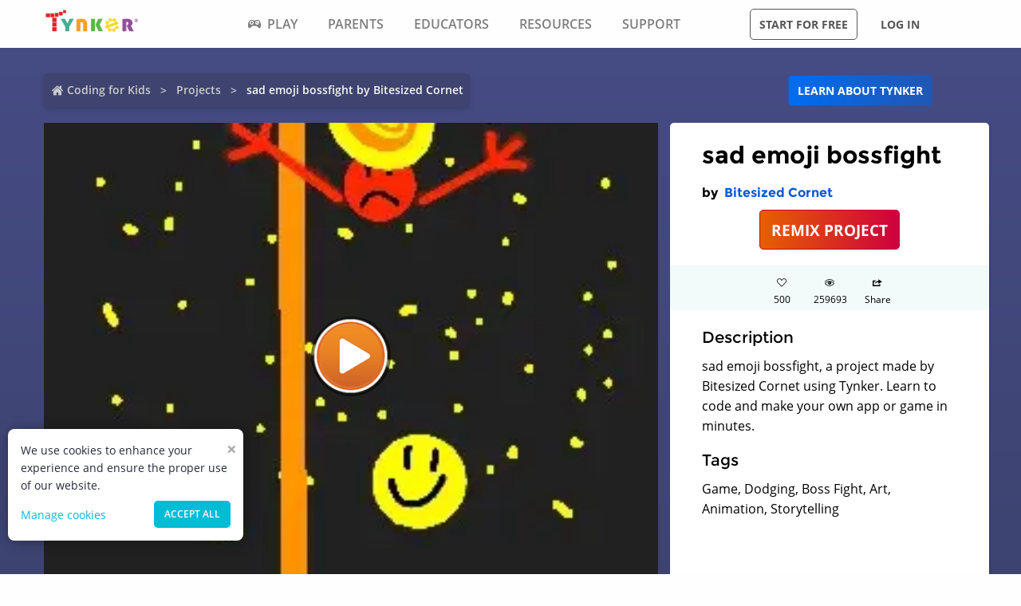

--- FILE ---
content_type: text/html; charset=utf-8
request_url: https://www.tynker.com/community/projects/play/sad-emoji-bossfight/5b9c0b6a8409f212d33152b3/
body_size: 13031
content:
<!DOCTYPE html><html lang="en"><head><meta charSet="utf-8"/><meta name="viewport" content="width=device-width, initial-scale=1.0"/><meta name="description" content="sad emoji bossfight, a project made by Bitesized Cornet using Tynker. Learn to code and make your own app or game in minutes."/><link rel="icon" href="/logos/icons/appicon-180.png" sizes="180x180"/><meta name="language" content="en"/><title>sad emoji bossfight Project by Bitesized Cornet | Tynker</title><link href="//www.google-analytics.com" rel="preconnect" crossorigin="anonymous"/><link href="//www.google-analytics.com" rel="dns-prefetch"/><link href="//res.cloudinary.com" rel="preconnect" crossorigin="anonymous"/><link href="//res.cloudinary.com" rel="dns-prefetch"/><link rel="preload" href="https://res.cloudinary.com/tynker-com/raw/upload/v1662998430/fonts/opensans-regular_zyutow.woff" as="font" type="font/woff2" crossorigin="anonymous" fetchpriority="high"/><link rel="preload" href="https://res.cloudinary.com/tynker-com/raw/upload/v1662999250/fonts/opensans-bold_njo6o0.woff" as="font" type="font/woff2" crossorigin="anonymous" fetchpriority="high"/><link rel="preload" href="https://res.cloudinary.com/tynker-com/raw/upload/v1663000001/fonts/opensans-semibold_dccczc.woff" as="font" type="font/woff2" crossorigin="anonymous" fetchpriority="high"/><link rel="preload" href="https://res.cloudinary.com/tynker-com/raw/upload/v1663000497/fonts/icomoon_j6hjq5.woff" as="font" type="font/woff2" crossorigin="anonymous" fetchpriority="high"/><link rel="preload" href="https://res.cloudinary.com/tynker-com/raw/upload/v1672908275/fonts/montserrat-bold_zzpznk.ttf" as="font" crossorigin="anonymous" fetchpriority="high"/><link rel="preload" href="https://res.cloudinary.com/tynker-com/image/upload/v1662978490/manual/bigplay_by1axj.webp" as="image"/><link rel="preload" href="https://res.cloudinary.com/tynker-com/image/upload/v1662729636/manual/icn-hamburger-white_uctvif.webp" as="image"/><link rel="preload" href="https://res.cloudinary.com/tynker-com/image/upload/v1662729636/manual/icn-hamburger_sf3zrc.webp" as="image"/><link rel="preload" href="https://www.tynker.com/images/tynker-logos/tynker-registered.png" as="image"/><link rel="preload" href="https://www.tynker.com/images/tynker-logos/tynker-registered.png" as="image"/><link rel="preload" href="https://res.cloudinary.com/tynker-com/image/upload/w_18,h_19/manual/home-icon_ikmv60.webp" as="image"/><link rel="canonical" href="https://www.tynker.com/community/projects/play/sad-emoji-bossfight/5b9c0b6a8409f212d33152b3/"/><script defer="">
        (function(i,s,o,g,r,a,m){i['GoogleAnalyticsObject']=r;i[r]=i[r]||function(){
            (i[r].q=i[r].q||[]).push(arguments)},i[r].l=1*new Date();a=s.createElement(o),
            m=s.getElementsByTagName(o)[0];a.async=1;a.src=g;m.parentNode.insertBefore(a,m)
        })(window,document,'script','//www.google-analytics.com/analytics.js','ga');

        ga('create', 'UA-34332914-1', 'auto');

        // GA Optimize
        ga('require', 'GTM-WRCH635');

        // Dimension 1: the member type custom dimension
        ga('set', 'dimension1', 'Browser');

        // Dimension 2: A/B test tracking, if applicable
        ga('set', 'dimension3', 'Anonymous');

        var isHiDpi = window.devicePixelRatio && window.devicePixelRatio >= 1.5;
        ga('set', 'dimension5', isHiDpi);

        var roleSelectorRole = window.localStorage ? window.localStorage.getItem('selectRole:role') : null;
        if (roleSelectorRole) {
            ga('set', 'dimension6', roleSelectorRole);
        }

        ga('require', 'ec');
        ga('send', 'pageview');
    </script><script type="application/ld+json">{"@context":"http://schema.org","@graph":[{"@context":"http://schema.org","@type":"Organization","url":"https://www.tynker.com/","name":"Tynker - Coding for Kids","description":"The #1 coding platform for kids. Tynker fuels learning across 150,000 schools and powers the imagination of 100 million kids worldwide. With Tynker, kids learn to code the fun and easy way with revolutionary visual code blocks that represent real programming concepts.","sameAs":["https://wikipedia.org/wiki/Tynker","https://www.wikidata.org/wiki/Q22909519","https://www.youtube.com/channel/UC2MAKe5X7pohhiMZ4nzdInA","https://twitter.com/gotynker","https://www.facebook.com/Gotynker/","https://www.instagram.com/tynkercoding/","https://www.pinterest.com/gotynker/","https://www.linkedin.com/company/tynker"],"logo":{"@type":"ImageObject","@id":"https://www.tynker.com/#logo","inLanguage":"en-US","url":"https://www.tynker.com/logos/icons/appicon-120.png","width":120,"height":120,"caption":"Tynker"},"address":{"streetAddress":"650 B Fremont Ave #330,","addressLocality":"Los Altos, CA","addressRegion":"Los Altos, CA","postalCode":"94024","addressCountry":"CA"},"contactPoint":[{"@type":"ContactPoint","contactType":"Support","email":"support@tynker.com"},{"@type":"ContactPoint","contactType":"Press","email":"press@tynker.com","telephone":"+16503088386"}],"image":"https://www.tynker.com/image/og/tynker-1200x630.jpg","aggregateRating":{"@type":"AggregateRating","ratingValue":4.7,"reviewCount":5023}},{"@context":"https://schema.org","@type":"BreadcrumbList","itemListElement":[{"@type":"ListItem","position":1,"item":"https://www.tynker.com/","name":"Coding for Kids"},{"@type":"ListItem","position":2,"item":"https://www.tynker.com/community/projects/","name":"Projects"},{"@type":"ListItem","position":3,"item":"https://www.tynker.com/community/projects/play/sad-emoji-bossfight/5b9c0b6a8409f212d33152b3/","name":"sad emoji bossfight by Bitesized Cornet"}]},{"@context":"http://schema.org","@type":"WebPage","@id":"https://www.tynker.com/community/projects/play/sad-emoji-bossfight/5b9c0b6a8409f212d33152b3/","name":"sad emoji bossfight Project by Bitesized Cornet","url":"https://www.tynker.com/community/projects/play/sad-emoji-bossfight/5b9c0b6a8409f212d33152b3/","lastReviewed":"2026-01-18T13:01:12.133Z","dateCreated":"2022-09-15T00:00:00Z","inLanguage":"en-US","description":"sad emoji bossfight, a project made by Bitesized Cornet using Tynker. Learn to code and make your own app or game in minutes."},{"@context":"https://schema.org","@type":"CreativeWork","name":"sad emoji bossfight","description":"sad emoji bossfight, a project made by Bitesized Cornet using Tynker. Learn to code and make your own app or game in minutes.","url":"https://www.tynker.com/community/projects/play/sad-emoji-bossfight/5b9c0b6a8409f212d33152b3/","author":{"@type":"Person","name":"Bitesized Cornet","url":"https://www.tynker.com/community/profiles/5a69e63d94e01dfa158b4577/"},"genre":"Game code","keywords":["Game","Dodging","Boss Fight","Art","Animation","Storytelling"]}]}</script><link rel="preload" as="image" imageSrcSet="/_next/image/?url=https%3A%2F%2Fwww.tynker.com%2Fprojects%2Fscreenshot%2F5b9c0b6a8409f212d33152b3%2Fsad-emoji-bossfight.png&amp;w=1080&amp;q=75 1x, /_next/image/?url=https%3A%2F%2Fwww.tynker.com%2Fprojects%2Fscreenshot%2F5b9c0b6a8409f212d33152b3%2Fsad-emoji-bossfight.png&amp;w=2048&amp;q=75 2x"/><meta name="next-head-count" content="25"/><link rel="preload" href="/_next/static/css/7dd72c7e59f557e0.css" as="style"/><link rel="stylesheet" href="/_next/static/css/7dd72c7e59f557e0.css" data-n-g=""/><link rel="preload" href="/_next/static/css/e5f5c7aa56ead23a.css" as="style"/><link rel="stylesheet" href="/_next/static/css/e5f5c7aa56ead23a.css" data-n-p=""/><link rel="preload" href="/_next/static/css/3ff03c22f86d0a72.css" as="style"/><link rel="stylesheet" href="/_next/static/css/3ff03c22f86d0a72.css" data-n-p=""/><link rel="preload" href="/_next/static/css/d8d05ae3b37019dc.css" as="style"/><link rel="stylesheet" href="/_next/static/css/d8d05ae3b37019dc.css" data-n-p=""/><noscript data-n-css=""></noscript><script defer="" nomodule="" src="/_next/static/chunks/polyfills-c67a75d1b6f99dc8.js"></script><script src="/_next/static/chunks/webpack-ab9a168e8f25c6f9.js" defer=""></script><script src="/_next/static/chunks/framework-4ed89e9640adfb9e.js" defer=""></script><script src="/_next/static/chunks/main-acc31a7eb61b2491.js" defer=""></script><script src="/_next/static/chunks/pages/_app-6e8e78ef7471c8cd.js" defer=""></script><script src="/_next/static/chunks/fb7d5399-d5cf5c89417a34e2.js" defer=""></script><script src="/_next/static/chunks/57c9cdab-35439cd4f5b9f3f3.js" defer=""></script><script src="/_next/static/chunks/8100-cc135ff53606d25f.js" defer=""></script><script src="/_next/static/chunks/1325-df646298902760bd.js" defer=""></script><script src="/_next/static/chunks/7622-f2ef32c0eada863d.js" defer=""></script><script src="/_next/static/chunks/3093-258340e5fb83bcf6.js" defer=""></script><script src="/_next/static/chunks/9042-4f87cbcc7004710f.js" defer=""></script><script src="/_next/static/chunks/6616-6b9c6fe16882e99f.js" defer=""></script><script src="/_next/static/chunks/8635-cdf859a3e0f049c1.js" defer=""></script><script src="/_next/static/chunks/1359-18798d445362dadc.js" defer=""></script><script src="/_next/static/chunks/8228-a5427298c2dfada8.js" defer=""></script><script src="/_next/static/chunks/9703-f6bb03457a7a43a0.js" defer=""></script><script src="/_next/static/chunks/5214-f492e17a3b6877c6.js" defer=""></script><script src="/_next/static/chunks/134-dd3afda582508973.js" defer=""></script><script src="/_next/static/chunks/pages/community/projects/play/%5BprojectName%5D/%5Bid%5D-b0143e63fda0b8e9.js" defer=""></script><script src="/_next/static/_UuIiL0-ZkzdZ3mHFMkBa/_buildManifest.js" defer=""></script><script src="/_next/static/_UuIiL0-ZkzdZ3mHFMkBa/_ssgManifest.js" defer=""></script></head><body><div id="__next"><header id="header" class="topMenu_header__qv_SB "><nav class="topMenu_nav__U_hDl"><div class="topMenu_menuIcon__CYpz3"><img alt="menu" height="17px" width="23px" src="https://res.cloudinary.com/tynker-com/image/upload/v1662729636/manual/icn-hamburger_sf3zrc.webp" priority="true"/></div><div class="topMenu_logoContainer__eTMiK"><a href="/"><img alt="Logo" src="https://www.tynker.com/images/tynker-logos/tynker-registered.png" height="25px" width="170px" priority="true"/></a></div><div class="topMenu_logoContainerMobile__OSzSJ"><a href="/"><img src="https://www.tynker.com/images/tynker-logos/tynker-registered.png" alt="Logo" height="40px" width="100px" priority="true"/></a></div><div class="navBar_navBarContainer___X33R"><div class="navMenu_navMenuContainer__0pNUJ "><a class="navMenu_navTitle__NboEr" href="/play/"><span><span class="icon-gamepad"></span>Play</span></a><ul class="navMenu_navMenu__dax_O"><li><a href="/play/"><span>Coding Games</span></a></li><li><a href="/minecraft/"><span class="navMenu_hasRightIcon__n7Jj_">Minecraft</span></a><div class="navMenu_subNavMenuWrapper__b3z9S"><ul class="navMenu_subNavMenu__NzXXO"><li><a href="/minecraft/skins/"><span>Minecraft Skins</span></a></li><li><a href="/minecraft/mods/"><span>Minecraft Mods</span></a></li><li><a href="/minecraft/mobs/"><span>Minecraft Mobs</span></a></li><li><a href="/minecraft/items/"><span>Minecraft Items</span></a></li><li><a href="/minecraft/addons/"><span>Minecraft Addons</span></a></li><li><a href="/minecraft/blocks/"><span>Minecraft Blocks</span></a></li></ul></div></li><li><a href="/hour-of-code/"><span>Hour of Code</span></a></li><li><a href="/community/galleries/"><span>Community</span></a></li></ul></div><div class="navMenu_navMenuContainer__0pNUJ "><a class="navMenu_navTitle__NboEr" href="/parents/"><span>Parents</span></a><ul class="navMenu_navMenu__dax_O"><li><a href="/parents/"><span>Overview</span></a></li><li><a href="/parents/curriculum/"><span>Curriculum</span></a></li><li><a href="/parents/pricing/"><span>Plans & Pricing</span></a></li><li><a href="/parents/gift"><span>Gift</span></a></li></ul></div><div class="navMenu_navMenuContainer__0pNUJ "><a class="navMenu_navTitle__NboEr" href="/school/"><span>Educators</span></a><ul class="navMenu_navMenu__dax_O"><li><a href="/school/"><span>Overview</span></a></li><li><a href="/school/coding-curriculum/"><span>School Curriculum</span></a></li><li><a href="/school/standards/"><span>Standards Alignment</span></a></li><li><a href="/school/coding-curriculum/request"><span>Request a Quote</span></a></li><li><a href="/school/training/"><span>Training & PD</span></a></li><li><a href="/hour-of-code/teacher"><span>Hour of Code</span></a></li></ul></div><div class="navMenu_navMenuContainer__0pNUJ "><a class="navMenu_navTitle__NboEr" href="/coding-for-kids/what-is-coding-for-kids"><span>Resources</span></a><ul class="navMenu_navMenu__dax_O"><li><a href="/coding-for-kids/what-is-coding-for-kids/"><span>What is Coding?</span></a></li><li><a href="/coding-for-kids/why-coding-matters/"><span>Why Coding Matters</span></a></li><li><a href="/ebooks/"><span>Coding eBooks</span></a></li><li><a href="/mobile/"><span>Mobile Apps</span></a></li><li><a href="/blog/"><span>Blog</span></a></li></ul></div><div class="navMenu_navMenuContainer__0pNUJ "><a class="navMenu_navTitle__NboEr" href="/support"><span>Support</span></a><ul class="navMenu_navMenu__dax_O"><li><a href="/contact"><span>Contact Support</span></a></li><li><a href="//tynkerschools.frontkb.com/en"><span>Schools Help Center</span></a></li><li><a href="//tynkerhome.frontkb.com/"><span>Home Help Center</span></a></li></ul></div></div><div style="position:relative"><div class="topMenu_cartDetails__4GAmf"><div class="topMenu_total___Vnji"><div><label class="topMenu_totalLabel__SE7oi">TOTAL:</label><label></label></div><a class="topMenu_checkout__LAEd5">CHECKOUT NOW</a></div></div></div><div class="topMenu_buttonsContainer__LJYH4"><button class="button --dark --hollow">Start for free</button><div class="topMenu_buttonWrapper__VV_a1"><button class="button --dark --clear">Log in</button></div></div></nav></header><header class="topMenu_stickyBanner__Um1ML" style="display:none"><nav class="topMenu_nav__U_hDl"><div class="topMenu_logoContainer__eTMiK"><a href="/"><img src="https://www.tynker.com/images/tynker-logos/tynker-registered.png" alt="Logo" width="187px" height="25px" priority="true"/></a></div><div class="topMenu_logoContainerMobile__OSzSJ"><a href="/"><img src="https://www.tynker.com/images/tynker-logos/tynker-registered.png" alt="Logo" height="37px" width="100px" priority="true"/></a></div><div style="position:relative"><a href="#allPlansParents" class="button --primary">START FOR FREE</a><div class="topMenu_cartDetails__4GAmf"><div class="topMenu_total___Vnji"><div><label class="topMenu_totalLabel__SE7oi">TOTAL:</label><label></label></div><a class="topMenu_checkout__LAEd5">CHECKOUT NOW</a></div></div></div></nav></header><div class="relative overflow-hidden"><div><div><div style="display:none">SERVED FROM PHP SERVER</div><section class="play_pageContent__wkGAP"><section class="projectDetail_container__hZQw_"><div class="projectHeader_container__RaQ1B"><div class="breadcrumb_breadcrumbsContainer__j07ZE projectHeader_breadCrumb__QyNS0"><ul class="breadcrumb_breadcrumbs__ogZqo "><li><span><img class="breadcrumb_homeIcon__IM3jM" src="https://res.cloudinary.com/tynker-com/image/upload/w_18,h_19/manual/home-icon_ikmv60.webp" alt="home" loading="eager"/><a href="/" rel="">Coding for Kids</a></span></li><li><span><a href="/community/projects/" rel="">Projects</a></span></li><li class="breadcrumb_current__O1mO3">sad emoji bossfight by Bitesized Cornet</li></ul></div><div class="projectHeader_linkContainer__LNCNO"><a class=" button --secondary" rel="" href="/parents/">Learn about Tynker</a></div></div><div class="projectDetail_projectData__VBNPe"><div class="projectPlayCard_container___xFjr"><div style="position:relative"><span style="box-sizing:border-box;display:inline-block;overflow:hidden;width:initial;height:initial;background:none;opacity:1;border:0;margin:0;padding:0;position:relative;max-width:100%"><span style="box-sizing:border-box;display:block;width:initial;height:initial;background:none;opacity:1;border:0;margin:0;padding:0;max-width:100%"><img style="display:block;max-width:100%;width:initial;height:initial;background:none;opacity:1;border:0;margin:0;padding:0" alt="" aria-hidden="true" src="data:image/svg+xml,%3csvg%20xmlns=%27http://www.w3.org/2000/svg%27%20version=%271.1%27%20width=%271024%27%20height=%27768%27/%3e"/></span><img alt="sad emoji bossfight" srcSet="/_next/image/?url=https%3A%2F%2Fwww.tynker.com%2Fprojects%2Fscreenshot%2F5b9c0b6a8409f212d33152b3%2Fsad-emoji-bossfight.png&amp;w=1080&amp;q=75 1x, /_next/image/?url=https%3A%2F%2Fwww.tynker.com%2Fprojects%2Fscreenshot%2F5b9c0b6a8409f212d33152b3%2Fsad-emoji-bossfight.png&amp;w=2048&amp;q=75 2x" src="/_next/image/?url=https%3A%2F%2Fwww.tynker.com%2Fprojects%2Fscreenshot%2F5b9c0b6a8409f212d33152b3%2Fsad-emoji-bossfight.png&amp;w=2048&amp;q=75" decoding="async" data-nimg="intrinsic" style="position:absolute;top:0;left:0;bottom:0;right:0;box-sizing:border-box;padding:0;border:none;margin:auto;display:block;width:0;height:0;min-width:100%;max-width:100%;min-height:100%;max-height:100%"/></span><div class="projectPlayCard_playButton__yYshN" style="background-image:url(https://res.cloudinary.com/tynker-com/image/upload/v1662978490/manual/bigplay_by1axj.webp)"></div></div></div><section class="projectMetatdata_panel__LbaUi"><h1>sad emoji bossfight</h1><h2>by <a class=" " rel="" href="/community/profiles/5a69e63d94e01dfa158b4577/"> <!-- -->Bitesized Cornet</a></h2><div class="projectMetatdata_center__Bgi7q"><a href="/ide/v3?p=5b9c0b6a8409f212d33152b3" rel="nofollow" class=" button --hero --large">REMIX PROJECT</a></div><div class="projectMetatdata_actions__xjjwa"><div class="projectMetatdata_actionStateLikes__1_GfN"><div class="icon-heart"></div><div>0</div></div><div class="projectMetatdata_actionState__Tlj8q"><div class="icon-eye"></div><div>0</div></div><div class="projectMetatdata_actionStateLikes__1_GfN"><div class="icon-share"></div><div>Share</div></div></div><div class="projectMetatdata_description__of5fD"><h3>Description</h3><p>sad emoji bossfight, a project made by Bitesized Cornet using Tynker. Learn to code and make your own app or game in minutes.</p></div><div class="projectMetatdata_description__of5fD"><h3>Tags</h3><p>Game, Dodging, Boss Fight, Art, Animation, Storytelling</p></div></section></div><div class="seoMetadata_container__wllNq"><div class="seoMetadata_seoMetadata__koMxY"><div class="seoMetadata_panel__wy3xg"><div class="seoMetadata_dataContainer__BVwXH"><h3>Concepts</h3><p><span>delays, </span><span>simple events, </span><span>simple loops, </span><span>visibility, </span><span>basic math, </span><span>simple motion, </span><span>direction and turning, </span><span>variables, </span><span>input/output, </span><span>detect conditions, </span><span>conditional loops, </span><span>cloning, </span><span>simple variables, </span><span>advanced costume handling, </span><span>simple conditionals, </span><span>program control, </span><span>advanced motion, </span><span>simple costume handling, </span></p><ul class="seoMetadata_stats__A27IS"><li><b>#<!-- -->Lines<!-- -->:</b><span>159</span></li><li><b>#<!-- -->Actors<!-- -->:</b><span>9</span></li><li><b>#<!-- -->Costumes<!-- -->:</b><span>17</span></li><li><b>#<!-- -->Scripts<!-- -->:</b><span>23</span></li></ul></div></div></div></div></section><section class="projectCardList_projectCardSection__Fi44b"><div class="projectCardList_projectCardList__p74B9"><h3>Remixes of &quot;sad emoji bossfight&quot; (6)</h3><div class="projectCard_container__VSlBp"><div class="projectCard_projectCard__zHal9"><a class="projectCard_linkImage__onxLq --novisit" href="/community/projects/play/sad-emoji-bossfight/5b9c0b6a8409f212d33152b3/" style="background:#f7ae71"><span style="box-sizing:border-box;display:inline-block;overflow:hidden;width:initial;height:initial;background:none;opacity:1;border:0;margin:0;padding:0;position:relative;max-width:100%"><span style="box-sizing:border-box;display:block;width:initial;height:initial;background:none;opacity:1;border:0;margin:0;padding:0;max-width:100%"><img style="display:block;max-width:100%;width:initial;height:initial;background:none;opacity:1;border:0;margin:0;padding:0" alt="" aria-hidden="true" src="data:image/svg+xml,%3csvg%20xmlns=%27http://www.w3.org/2000/svg%27%20version=%271.1%27%20width=%27560%27%20height=%27320%27/%3e"/></span><img alt="sad emoji bossfight" src="[data-uri]" decoding="async" data-nimg="intrinsic" style="image-rendering:pixelated;position:absolute;top:0;left:0;bottom:0;right:0;box-sizing:border-box;padding:0;border:none;margin:auto;display:block;width:0;height:0;min-width:100%;max-width:100%;min-height:100%;max-height:100%"/><noscript><img alt="sad emoji bossfight" srcSet="/_next/image/?url=https%3A%2F%2Fwww.tynker.com%2Fprojects%2Fscreenshot%2F5b9c0b6a8409f212d33152b3%2Fsad-emoji-bossfight.png&amp;w=640&amp;q=75 1x, /_next/image/?url=https%3A%2F%2Fwww.tynker.com%2Fprojects%2Fscreenshot%2F5b9c0b6a8409f212d33152b3%2Fsad-emoji-bossfight.png&amp;w=1200&amp;q=75 2x" src="/_next/image/?url=https%3A%2F%2Fwww.tynker.com%2Fprojects%2Fscreenshot%2F5b9c0b6a8409f212d33152b3%2Fsad-emoji-bossfight.png&amp;w=1200&amp;q=75" decoding="async" data-nimg="intrinsic" style="image-rendering:pixelated;position:absolute;top:0;left:0;bottom:0;right:0;box-sizing:border-box;padding:0;border:none;margin:auto;display:block;width:0;height:0;min-width:100%;max-width:100%;min-height:100%;max-height:100%" loading="lazy"/></noscript></span><span class="projectCard_cardPreviewAction__En7jo"><span class="projectCard_cardPreviewIcon__n_Ute"></span></span></a><div class="projectCard_cardDetails__NKSNn"><div><label>sad emoji bossfight</label><div class="projectCard_cardDescription__CBYiu">by <a class=" " rel="" href="/community/profiles/5a69e63d94e01dfa158b4577/">Bitesized Cornet</a></div></div><div class="projectCard_imgConatiner__bT3sg"><div><span style="box-sizing:border-box;display:inline-block;overflow:hidden;width:initial;height:initial;background:none;opacity:1;border:0;margin:0;padding:0;position:relative;max-width:100%"><span style="box-sizing:border-box;display:block;width:initial;height:initial;background:none;opacity:1;border:0;margin:0;padding:0;max-width:100%"><img style="display:block;max-width:100%;width:initial;height:initial;background:none;opacity:1;border:0;margin:0;padding:0" alt="" aria-hidden="true" src="data:image/svg+xml,%3csvg%20xmlns=%27http://www.w3.org/2000/svg%27%20version=%271.1%27%20width=%2721%27%20height=%2718%27/%3e"/></span><img alt="views" src="[data-uri]" decoding="async" data-nimg="intrinsic" style="position:absolute;top:0;left:0;bottom:0;right:0;box-sizing:border-box;padding:0;border:none;margin:auto;display:block;width:0;height:0;min-width:100%;max-width:100%;min-height:100%;max-height:100%"/><noscript><img alt="views" srcSet="/_next/image/?url=%2Fassets%2Feye.png&amp;w=32&amp;q=75 1x, /_next/image/?url=%2Fassets%2Feye.png&amp;w=48&amp;q=75 2x" src="/_next/image/?url=%2Fassets%2Feye.png&amp;w=48&amp;q=75" decoding="async" data-nimg="intrinsic" style="position:absolute;top:0;left:0;bottom:0;right:0;box-sizing:border-box;padding:0;border:none;margin:auto;display:block;width:0;height:0;min-width:100%;max-width:100%;min-height:100%;max-height:100%" loading="lazy"/></noscript></span><div class="projectCard_views__muLGI">5.4k</div></div></div></div></div></div><div class="projectCard_container__VSlBp"><div class="projectCard_projectCard__zHal9"><a class="projectCard_linkImage__onxLq --novisit" href="/community/projects/play/sad-emoji-bossfight/5ba122fcca7e9f0ae30893b4/" style="background:#f7ae71"><span style="box-sizing:border-box;display:inline-block;overflow:hidden;width:initial;height:initial;background:none;opacity:1;border:0;margin:0;padding:0;position:relative;max-width:100%"><span style="box-sizing:border-box;display:block;width:initial;height:initial;background:none;opacity:1;border:0;margin:0;padding:0;max-width:100%"><img style="display:block;max-width:100%;width:initial;height:initial;background:none;opacity:1;border:0;margin:0;padding:0" alt="" aria-hidden="true" src="data:image/svg+xml,%3csvg%20xmlns=%27http://www.w3.org/2000/svg%27%20version=%271.1%27%20width=%27560%27%20height=%27320%27/%3e"/></span><img alt="sad emoji bossfight" src="[data-uri]" decoding="async" data-nimg="intrinsic" style="image-rendering:pixelated;position:absolute;top:0;left:0;bottom:0;right:0;box-sizing:border-box;padding:0;border:none;margin:auto;display:block;width:0;height:0;min-width:100%;max-width:100%;min-height:100%;max-height:100%"/><noscript><img alt="sad emoji bossfight" srcSet="/_next/image/?url=https%3A%2F%2Fwww.tynker.com%2Fprojects%2Fscreenshot%2F5ba122fcca7e9f0ae30893b4%2Fsad-emoji-bossfight.png&amp;w=640&amp;q=75 1x, /_next/image/?url=https%3A%2F%2Fwww.tynker.com%2Fprojects%2Fscreenshot%2F5ba122fcca7e9f0ae30893b4%2Fsad-emoji-bossfight.png&amp;w=1200&amp;q=75 2x" src="/_next/image/?url=https%3A%2F%2Fwww.tynker.com%2Fprojects%2Fscreenshot%2F5ba122fcca7e9f0ae30893b4%2Fsad-emoji-bossfight.png&amp;w=1200&amp;q=75" decoding="async" data-nimg="intrinsic" style="image-rendering:pixelated;position:absolute;top:0;left:0;bottom:0;right:0;box-sizing:border-box;padding:0;border:none;margin:auto;display:block;width:0;height:0;min-width:100%;max-width:100%;min-height:100%;max-height:100%" loading="lazy"/></noscript></span><span class="projectCard_cardPreviewAction__En7jo"><span class="projectCard_cardPreviewIcon__n_Ute"></span></span></a><div class="projectCard_cardDetails__NKSNn"><div><label>sad emoji bossfight</label><div class="projectCard_cardDescription__CBYiu">by <a class=" " rel="" href="/community/profiles/5a280f1ae170e485528b4574/">a4705@latin.edu.mx</a></div></div><div class="projectCard_imgConatiner__bT3sg"><div><span style="box-sizing:border-box;display:inline-block;overflow:hidden;width:initial;height:initial;background:none;opacity:1;border:0;margin:0;padding:0;position:relative;max-width:100%"><span style="box-sizing:border-box;display:block;width:initial;height:initial;background:none;opacity:1;border:0;margin:0;padding:0;max-width:100%"><img style="display:block;max-width:100%;width:initial;height:initial;background:none;opacity:1;border:0;margin:0;padding:0" alt="" aria-hidden="true" src="data:image/svg+xml,%3csvg%20xmlns=%27http://www.w3.org/2000/svg%27%20version=%271.1%27%20width=%2721%27%20height=%2718%27/%3e"/></span><img alt="views" src="[data-uri]" decoding="async" data-nimg="intrinsic" style="position:absolute;top:0;left:0;bottom:0;right:0;box-sizing:border-box;padding:0;border:none;margin:auto;display:block;width:0;height:0;min-width:100%;max-width:100%;min-height:100%;max-height:100%"/><noscript><img alt="views" srcSet="/_next/image/?url=%2Fassets%2Feye.png&amp;w=32&amp;q=75 1x, /_next/image/?url=%2Fassets%2Feye.png&amp;w=48&amp;q=75 2x" src="/_next/image/?url=%2Fassets%2Feye.png&amp;w=48&amp;q=75" decoding="async" data-nimg="intrinsic" style="position:absolute;top:0;left:0;bottom:0;right:0;box-sizing:border-box;padding:0;border:none;margin:auto;display:block;width:0;height:0;min-width:100%;max-width:100%;min-height:100%;max-height:100%" loading="lazy"/></noscript></span><div class="projectCard_views__muLGI">1k</div></div></div></div></div></div><div class="projectCard_container__VSlBp"><div class="projectCard_projectCard__zHal9"><a class="projectCard_linkImage__onxLq --novisit" href="/community/projects/play/sad-face-boss-fight-pa-pow/5bd25ead9353db0d10496f18/" style="background:#f7ae71"><span style="box-sizing:border-box;display:inline-block;overflow:hidden;width:initial;height:initial;background:none;opacity:1;border:0;margin:0;padding:0;position:relative;max-width:100%"><span style="box-sizing:border-box;display:block;width:initial;height:initial;background:none;opacity:1;border:0;margin:0;padding:0;max-width:100%"><img style="display:block;max-width:100%;width:initial;height:initial;background:none;opacity:1;border:0;margin:0;padding:0" alt="" aria-hidden="true" src="data:image/svg+xml,%3csvg%20xmlns=%27http://www.w3.org/2000/svg%27%20version=%271.1%27%20width=%27560%27%20height=%27320%27/%3e"/></span><img alt="Sad face boss fight! *pa pow*" src="[data-uri]" decoding="async" data-nimg="intrinsic" style="image-rendering:pixelated;position:absolute;top:0;left:0;bottom:0;right:0;box-sizing:border-box;padding:0;border:none;margin:auto;display:block;width:0;height:0;min-width:100%;max-width:100%;min-height:100%;max-height:100%"/><noscript><img alt="Sad face boss fight! *pa pow*" srcSet="/_next/image/?url=https%3A%2F%2Fwww.tynker.com%2Fprojects%2Fscreenshot%2F5bd25ead9353db0d10496f18%2Fsad-face-boss-fight-pa-pow.png&amp;w=640&amp;q=75 1x, /_next/image/?url=https%3A%2F%2Fwww.tynker.com%2Fprojects%2Fscreenshot%2F5bd25ead9353db0d10496f18%2Fsad-face-boss-fight-pa-pow.png&amp;w=1200&amp;q=75 2x" src="/_next/image/?url=https%3A%2F%2Fwww.tynker.com%2Fprojects%2Fscreenshot%2F5bd25ead9353db0d10496f18%2Fsad-face-boss-fight-pa-pow.png&amp;w=1200&amp;q=75" decoding="async" data-nimg="intrinsic" style="image-rendering:pixelated;position:absolute;top:0;left:0;bottom:0;right:0;box-sizing:border-box;padding:0;border:none;margin:auto;display:block;width:0;height:0;min-width:100%;max-width:100%;min-height:100%;max-height:100%" loading="lazy"/></noscript></span><span class="projectCard_cardPreviewAction__En7jo"><span class="projectCard_cardPreviewIcon__n_Ute"></span></span></a><div class="projectCard_cardDetails__NKSNn"><div><label>Sad face boss fight! *pa pow*</label><div class="projectCard_cardDescription__CBYiu">by <a class=" " rel="" href="/community/profiles/5ba57c429353db0f9424cec1/">Several Vanilla</a></div></div><div class="projectCard_imgConatiner__bT3sg"><div><span style="box-sizing:border-box;display:inline-block;overflow:hidden;width:initial;height:initial;background:none;opacity:1;border:0;margin:0;padding:0;position:relative;max-width:100%"><span style="box-sizing:border-box;display:block;width:initial;height:initial;background:none;opacity:1;border:0;margin:0;padding:0;max-width:100%"><img style="display:block;max-width:100%;width:initial;height:initial;background:none;opacity:1;border:0;margin:0;padding:0" alt="" aria-hidden="true" src="data:image/svg+xml,%3csvg%20xmlns=%27http://www.w3.org/2000/svg%27%20version=%271.1%27%20width=%2721%27%20height=%2718%27/%3e"/></span><img alt="views" src="[data-uri]" decoding="async" data-nimg="intrinsic" style="position:absolute;top:0;left:0;bottom:0;right:0;box-sizing:border-box;padding:0;border:none;margin:auto;display:block;width:0;height:0;min-width:100%;max-width:100%;min-height:100%;max-height:100%"/><noscript><img alt="views" srcSet="/_next/image/?url=%2Fassets%2Feye.png&amp;w=32&amp;q=75 1x, /_next/image/?url=%2Fassets%2Feye.png&amp;w=48&amp;q=75 2x" src="/_next/image/?url=%2Fassets%2Feye.png&amp;w=48&amp;q=75" decoding="async" data-nimg="intrinsic" style="position:absolute;top:0;left:0;bottom:0;right:0;box-sizing:border-box;padding:0;border:none;margin:auto;display:block;width:0;height:0;min-width:100%;max-width:100%;min-height:100%;max-height:100%" loading="lazy"/></noscript></span><div class="projectCard_views__muLGI">584</div></div></div></div></div></div><div class="projectCard_container__VSlBp"><div class="projectCard_projectCard__zHal9"><a class="projectCard_linkImage__onxLq --novisit" href="/community/projects/play/sad-emoji-bossfight-1/6175d8942fe8260a0d176c96/" style="background:#f7ae71"><span style="box-sizing:border-box;display:inline-block;overflow:hidden;width:initial;height:initial;background:none;opacity:1;border:0;margin:0;padding:0;position:relative;max-width:100%"><span style="box-sizing:border-box;display:block;width:initial;height:initial;background:none;opacity:1;border:0;margin:0;padding:0;max-width:100%"><img style="display:block;max-width:100%;width:initial;height:initial;background:none;opacity:1;border:0;margin:0;padding:0" alt="" aria-hidden="true" src="data:image/svg+xml,%3csvg%20xmlns=%27http://www.w3.org/2000/svg%27%20version=%271.1%27%20width=%27560%27%20height=%27320%27/%3e"/></span><img alt="sad emoji bossfight 1" src="[data-uri]" decoding="async" data-nimg="intrinsic" style="image-rendering:pixelated;position:absolute;top:0;left:0;bottom:0;right:0;box-sizing:border-box;padding:0;border:none;margin:auto;display:block;width:0;height:0;min-width:100%;max-width:100%;min-height:100%;max-height:100%"/><noscript><img alt="sad emoji bossfight 1" srcSet="/_next/image/?url=https%3A%2F%2Fwww.tynker.com%2Fprojects%2Fscreenshot%2F6175d8942fe8260a0d176c96%2Fsad-emoji-bossfight-1.png&amp;w=640&amp;q=75 1x, /_next/image/?url=https%3A%2F%2Fwww.tynker.com%2Fprojects%2Fscreenshot%2F6175d8942fe8260a0d176c96%2Fsad-emoji-bossfight-1.png&amp;w=1200&amp;q=75 2x" src="/_next/image/?url=https%3A%2F%2Fwww.tynker.com%2Fprojects%2Fscreenshot%2F6175d8942fe8260a0d176c96%2Fsad-emoji-bossfight-1.png&amp;w=1200&amp;q=75" decoding="async" data-nimg="intrinsic" style="image-rendering:pixelated;position:absolute;top:0;left:0;bottom:0;right:0;box-sizing:border-box;padding:0;border:none;margin:auto;display:block;width:0;height:0;min-width:100%;max-width:100%;min-height:100%;max-height:100%" loading="lazy"/></noscript></span><span class="projectCard_cardPreviewAction__En7jo"><span class="projectCard_cardPreviewIcon__n_Ute"></span></span></a><div class="projectCard_cardDetails__NKSNn"><div><label>sad emoji bossfight 1</label><div class="projectCard_cardDescription__CBYiu">by <a class=" " rel="" href="/community/profiles/612ac2a27dcb3b29477423b8/">Lofty Reward</a></div></div><div class="projectCard_imgConatiner__bT3sg"><div><span style="box-sizing:border-box;display:inline-block;overflow:hidden;width:initial;height:initial;background:none;opacity:1;border:0;margin:0;padding:0;position:relative;max-width:100%"><span style="box-sizing:border-box;display:block;width:initial;height:initial;background:none;opacity:1;border:0;margin:0;padding:0;max-width:100%"><img style="display:block;max-width:100%;width:initial;height:initial;background:none;opacity:1;border:0;margin:0;padding:0" alt="" aria-hidden="true" src="data:image/svg+xml,%3csvg%20xmlns=%27http://www.w3.org/2000/svg%27%20version=%271.1%27%20width=%2721%27%20height=%2718%27/%3e"/></span><img alt="views" src="[data-uri]" decoding="async" data-nimg="intrinsic" style="position:absolute;top:0;left:0;bottom:0;right:0;box-sizing:border-box;padding:0;border:none;margin:auto;display:block;width:0;height:0;min-width:100%;max-width:100%;min-height:100%;max-height:100%"/><noscript><img alt="views" srcSet="/_next/image/?url=%2Fassets%2Feye.png&amp;w=32&amp;q=75 1x, /_next/image/?url=%2Fassets%2Feye.png&amp;w=48&amp;q=75 2x" src="/_next/image/?url=%2Fassets%2Feye.png&amp;w=48&amp;q=75" decoding="async" data-nimg="intrinsic" style="position:absolute;top:0;left:0;bottom:0;right:0;box-sizing:border-box;padding:0;border:none;margin:auto;display:block;width:0;height:0;min-width:100%;max-width:100%;min-height:100%;max-height:100%" loading="lazy"/></noscript></span><div class="projectCard_views__muLGI">194</div></div></div></div></div></div><div class="projectCardList_pageLink__xzhT5"><a href="/community/projects/remixes/5b9c0b6a8409f212d33152b3/" rel="" class=" button --secondary">VIEW ALL REMIXES</a></div></div></section><section class="projectCardList_projectCardSection__Fi44b"><div class="projectCardList_projectCardList__p74B9"><h3>More from Bitesized Cornet (77)</h3><div class="projectCard_container__VSlBp"><div class="projectCard_projectCard__zHal9"><a class="projectCard_linkImage__onxLq --novisit" href="/community/projects/play/bedroom-simulator/5a6f92e31c36d12b7d8b4588/" style="background:#f7ae71"><span style="box-sizing:border-box;display:inline-block;overflow:hidden;width:initial;height:initial;background:none;opacity:1;border:0;margin:0;padding:0;position:relative;max-width:100%"><span style="box-sizing:border-box;display:block;width:initial;height:initial;background:none;opacity:1;border:0;margin:0;padding:0;max-width:100%"><img style="display:block;max-width:100%;width:initial;height:initial;background:none;opacity:1;border:0;margin:0;padding:0" alt="" aria-hidden="true" src="data:image/svg+xml,%3csvg%20xmlns=%27http://www.w3.org/2000/svg%27%20version=%271.1%27%20width=%27560%27%20height=%27320%27/%3e"/></span><img alt="bedroom simulator" src="[data-uri]" decoding="async" data-nimg="intrinsic" style="image-rendering:pixelated;position:absolute;top:0;left:0;bottom:0;right:0;box-sizing:border-box;padding:0;border:none;margin:auto;display:block;width:0;height:0;min-width:100%;max-width:100%;min-height:100%;max-height:100%"/><noscript><img alt="bedroom simulator" srcSet="/_next/image/?url=https%3A%2F%2Fwww.tynker.com%2Fprojects%2Fscreenshot%2F5a6f92e31c36d12b7d8b4588%2Fbedroom-simulator.png&amp;w=640&amp;q=75 1x, /_next/image/?url=https%3A%2F%2Fwww.tynker.com%2Fprojects%2Fscreenshot%2F5a6f92e31c36d12b7d8b4588%2Fbedroom-simulator.png&amp;w=1200&amp;q=75 2x" src="/_next/image/?url=https%3A%2F%2Fwww.tynker.com%2Fprojects%2Fscreenshot%2F5a6f92e31c36d12b7d8b4588%2Fbedroom-simulator.png&amp;w=1200&amp;q=75" decoding="async" data-nimg="intrinsic" style="image-rendering:pixelated;position:absolute;top:0;left:0;bottom:0;right:0;box-sizing:border-box;padding:0;border:none;margin:auto;display:block;width:0;height:0;min-width:100%;max-width:100%;min-height:100%;max-height:100%" loading="lazy"/></noscript></span><span class="projectCard_cardPreviewAction__En7jo"><span class="projectCard_cardPreviewIcon__n_Ute"></span></span></a><div class="projectCard_cardDetails__NKSNn"><div><label>bedroom simulator</label><div class="projectCard_cardDescription__CBYiu">by <a class=" " rel="" href="/community/profiles/5a69e63d94e01dfa158b4577/">Bitesized Cornet</a></div></div><div class="projectCard_imgConatiner__bT3sg"><div><span style="box-sizing:border-box;display:inline-block;overflow:hidden;width:initial;height:initial;background:none;opacity:1;border:0;margin:0;padding:0;position:relative;max-width:100%"><span style="box-sizing:border-box;display:block;width:initial;height:initial;background:none;opacity:1;border:0;margin:0;padding:0;max-width:100%"><img style="display:block;max-width:100%;width:initial;height:initial;background:none;opacity:1;border:0;margin:0;padding:0" alt="" aria-hidden="true" src="data:image/svg+xml,%3csvg%20xmlns=%27http://www.w3.org/2000/svg%27%20version=%271.1%27%20width=%2721%27%20height=%2718%27/%3e"/></span><img alt="views" src="[data-uri]" decoding="async" data-nimg="intrinsic" style="position:absolute;top:0;left:0;bottom:0;right:0;box-sizing:border-box;padding:0;border:none;margin:auto;display:block;width:0;height:0;min-width:100%;max-width:100%;min-height:100%;max-height:100%"/><noscript><img alt="views" srcSet="/_next/image/?url=%2Fassets%2Feye.png&amp;w=32&amp;q=75 1x, /_next/image/?url=%2Fassets%2Feye.png&amp;w=48&amp;q=75 2x" src="/_next/image/?url=%2Fassets%2Feye.png&amp;w=48&amp;q=75" decoding="async" data-nimg="intrinsic" style="position:absolute;top:0;left:0;bottom:0;right:0;box-sizing:border-box;padding:0;border:none;margin:auto;display:block;width:0;height:0;min-width:100%;max-width:100%;min-height:100%;max-height:100%" loading="lazy"/></noscript></span><div class="projectCard_views__muLGI">4k</div></div></div></div></div></div><div class="projectCard_container__VSlBp"><div class="projectCard_projectCard__zHal9"><a class="projectCard_linkImage__onxLq --novisit" href="/community/projects/play/draw/5a6a6dea949b5613568b4587/" style="background:#f7ae71"><span style="box-sizing:border-box;display:inline-block;overflow:hidden;width:initial;height:initial;background:none;opacity:1;border:0;margin:0;padding:0;position:relative;max-width:100%"><span style="box-sizing:border-box;display:block;width:initial;height:initial;background:none;opacity:1;border:0;margin:0;padding:0;max-width:100%"><img style="display:block;max-width:100%;width:initial;height:initial;background:none;opacity:1;border:0;margin:0;padding:0" alt="" aria-hidden="true" src="data:image/svg+xml,%3csvg%20xmlns=%27http://www.w3.org/2000/svg%27%20version=%271.1%27%20width=%27560%27%20height=%27320%27/%3e"/></span><img alt="draw" src="[data-uri]" decoding="async" data-nimg="intrinsic" style="image-rendering:pixelated;position:absolute;top:0;left:0;bottom:0;right:0;box-sizing:border-box;padding:0;border:none;margin:auto;display:block;width:0;height:0;min-width:100%;max-width:100%;min-height:100%;max-height:100%"/><noscript><img alt="draw" srcSet="/_next/image/?url=https%3A%2F%2Fwww.tynker.com%2Fprojects%2Fscreenshot%2F5a6a6dea949b5613568b4587%2Fdraw.png&amp;w=640&amp;q=75 1x, /_next/image/?url=https%3A%2F%2Fwww.tynker.com%2Fprojects%2Fscreenshot%2F5a6a6dea949b5613568b4587%2Fdraw.png&amp;w=1200&amp;q=75 2x" src="/_next/image/?url=https%3A%2F%2Fwww.tynker.com%2Fprojects%2Fscreenshot%2F5a6a6dea949b5613568b4587%2Fdraw.png&amp;w=1200&amp;q=75" decoding="async" data-nimg="intrinsic" style="image-rendering:pixelated;position:absolute;top:0;left:0;bottom:0;right:0;box-sizing:border-box;padding:0;border:none;margin:auto;display:block;width:0;height:0;min-width:100%;max-width:100%;min-height:100%;max-height:100%" loading="lazy"/></noscript></span><span class="projectCard_cardPreviewAction__En7jo"><span class="projectCard_cardPreviewIcon__n_Ute"></span></span></a><div class="projectCard_cardDetails__NKSNn"><div><label>draw</label><div class="projectCard_cardDescription__CBYiu">by <a class=" " rel="" href="/community/profiles/5a69e63d94e01dfa158b4577/">Bitesized Cornet</a></div></div><div class="projectCard_imgConatiner__bT3sg"><div><span style="box-sizing:border-box;display:inline-block;overflow:hidden;width:initial;height:initial;background:none;opacity:1;border:0;margin:0;padding:0;position:relative;max-width:100%"><span style="box-sizing:border-box;display:block;width:initial;height:initial;background:none;opacity:1;border:0;margin:0;padding:0;max-width:100%"><img style="display:block;max-width:100%;width:initial;height:initial;background:none;opacity:1;border:0;margin:0;padding:0" alt="" aria-hidden="true" src="data:image/svg+xml,%3csvg%20xmlns=%27http://www.w3.org/2000/svg%27%20version=%271.1%27%20width=%2721%27%20height=%2718%27/%3e"/></span><img alt="views" src="[data-uri]" decoding="async" data-nimg="intrinsic" style="position:absolute;top:0;left:0;bottom:0;right:0;box-sizing:border-box;padding:0;border:none;margin:auto;display:block;width:0;height:0;min-width:100%;max-width:100%;min-height:100%;max-height:100%"/><noscript><img alt="views" srcSet="/_next/image/?url=%2Fassets%2Feye.png&amp;w=32&amp;q=75 1x, /_next/image/?url=%2Fassets%2Feye.png&amp;w=48&amp;q=75 2x" src="/_next/image/?url=%2Fassets%2Feye.png&amp;w=48&amp;q=75" decoding="async" data-nimg="intrinsic" style="position:absolute;top:0;left:0;bottom:0;right:0;box-sizing:border-box;padding:0;border:none;margin:auto;display:block;width:0;height:0;min-width:100%;max-width:100%;min-height:100%;max-height:100%" loading="lazy"/></noscript></span><div class="projectCard_views__muLGI">3.8k</div></div></div></div></div></div><div class="projectCard_container__VSlBp"><div class="projectCard_projectCard__zHal9"><a class="projectCard_linkImage__onxLq --novisit" href="/community/projects/play/cupcake-creator/5a7085ae76f293af418b4567/" style="background:#f7ae71"><span style="box-sizing:border-box;display:inline-block;overflow:hidden;width:initial;height:initial;background:none;opacity:1;border:0;margin:0;padding:0;position:relative;max-width:100%"><span style="box-sizing:border-box;display:block;width:initial;height:initial;background:none;opacity:1;border:0;margin:0;padding:0;max-width:100%"><img style="display:block;max-width:100%;width:initial;height:initial;background:none;opacity:1;border:0;margin:0;padding:0" alt="" aria-hidden="true" src="data:image/svg+xml,%3csvg%20xmlns=%27http://www.w3.org/2000/svg%27%20version=%271.1%27%20width=%27560%27%20height=%27320%27/%3e"/></span><img alt="CUPCAKE CREATOR" src="[data-uri]" decoding="async" data-nimg="intrinsic" style="image-rendering:pixelated;position:absolute;top:0;left:0;bottom:0;right:0;box-sizing:border-box;padding:0;border:none;margin:auto;display:block;width:0;height:0;min-width:100%;max-width:100%;min-height:100%;max-height:100%"/><noscript><img alt="CUPCAKE CREATOR" srcSet="/_next/image/?url=https%3A%2F%2Fwww.tynker.com%2Fprojects%2Fscreenshot%2F5a7085ae76f293af418b4567%2Fcupcake-creator.png&amp;w=640&amp;q=75 1x, /_next/image/?url=https%3A%2F%2Fwww.tynker.com%2Fprojects%2Fscreenshot%2F5a7085ae76f293af418b4567%2Fcupcake-creator.png&amp;w=1200&amp;q=75 2x" src="/_next/image/?url=https%3A%2F%2Fwww.tynker.com%2Fprojects%2Fscreenshot%2F5a7085ae76f293af418b4567%2Fcupcake-creator.png&amp;w=1200&amp;q=75" decoding="async" data-nimg="intrinsic" style="image-rendering:pixelated;position:absolute;top:0;left:0;bottom:0;right:0;box-sizing:border-box;padding:0;border:none;margin:auto;display:block;width:0;height:0;min-width:100%;max-width:100%;min-height:100%;max-height:100%" loading="lazy"/></noscript></span><span class="projectCard_cardPreviewAction__En7jo"><span class="projectCard_cardPreviewIcon__n_Ute"></span></span></a><div class="projectCard_cardDetails__NKSNn"><div><label>CUPCAKE CREATOR</label><div class="projectCard_cardDescription__CBYiu">by <a class=" " rel="" href="/community/profiles/5a69e63d94e01dfa158b4577/">Bitesized Cornet</a></div></div><div class="projectCard_imgConatiner__bT3sg"><div><span style="box-sizing:border-box;display:inline-block;overflow:hidden;width:initial;height:initial;background:none;opacity:1;border:0;margin:0;padding:0;position:relative;max-width:100%"><span style="box-sizing:border-box;display:block;width:initial;height:initial;background:none;opacity:1;border:0;margin:0;padding:0;max-width:100%"><img style="display:block;max-width:100%;width:initial;height:initial;background:none;opacity:1;border:0;margin:0;padding:0" alt="" aria-hidden="true" src="data:image/svg+xml,%3csvg%20xmlns=%27http://www.w3.org/2000/svg%27%20version=%271.1%27%20width=%2721%27%20height=%2718%27/%3e"/></span><img alt="views" src="[data-uri]" decoding="async" data-nimg="intrinsic" style="position:absolute;top:0;left:0;bottom:0;right:0;box-sizing:border-box;padding:0;border:none;margin:auto;display:block;width:0;height:0;min-width:100%;max-width:100%;min-height:100%;max-height:100%"/><noscript><img alt="views" srcSet="/_next/image/?url=%2Fassets%2Feye.png&amp;w=32&amp;q=75 1x, /_next/image/?url=%2Fassets%2Feye.png&amp;w=48&amp;q=75 2x" src="/_next/image/?url=%2Fassets%2Feye.png&amp;w=48&amp;q=75" decoding="async" data-nimg="intrinsic" style="position:absolute;top:0;left:0;bottom:0;right:0;box-sizing:border-box;padding:0;border:none;margin:auto;display:block;width:0;height:0;min-width:100%;max-width:100%;min-height:100%;max-height:100%" loading="lazy"/></noscript></span><div class="projectCard_views__muLGI">3.9k</div></div></div></div></div></div><div class="projectCard_container__VSlBp"><div class="projectCard_projectCard__zHal9"><a class="projectCard_linkImage__onxLq --novisit" href="/community/projects/play/draw/5a6a6dea949b5613568b4587/" style="background:#f7ae71"><span style="box-sizing:border-box;display:inline-block;overflow:hidden;width:initial;height:initial;background:none;opacity:1;border:0;margin:0;padding:0;position:relative;max-width:100%"><span style="box-sizing:border-box;display:block;width:initial;height:initial;background:none;opacity:1;border:0;margin:0;padding:0;max-width:100%"><img style="display:block;max-width:100%;width:initial;height:initial;background:none;opacity:1;border:0;margin:0;padding:0" alt="" aria-hidden="true" src="data:image/svg+xml,%3csvg%20xmlns=%27http://www.w3.org/2000/svg%27%20version=%271.1%27%20width=%27560%27%20height=%27320%27/%3e"/></span><img alt="draw" src="[data-uri]" decoding="async" data-nimg="intrinsic" style="image-rendering:pixelated;position:absolute;top:0;left:0;bottom:0;right:0;box-sizing:border-box;padding:0;border:none;margin:auto;display:block;width:0;height:0;min-width:100%;max-width:100%;min-height:100%;max-height:100%"/><noscript><img alt="draw" srcSet="/_next/image/?url=https%3A%2F%2Fwww.tynker.com%2Fprojects%2Fscreenshot%2F5a6a6dea949b5613568b4587%2Fdraw.png&amp;w=640&amp;q=75 1x, /_next/image/?url=https%3A%2F%2Fwww.tynker.com%2Fprojects%2Fscreenshot%2F5a6a6dea949b5613568b4587%2Fdraw.png&amp;w=1200&amp;q=75 2x" src="/_next/image/?url=https%3A%2F%2Fwww.tynker.com%2Fprojects%2Fscreenshot%2F5a6a6dea949b5613568b4587%2Fdraw.png&amp;w=1200&amp;q=75" decoding="async" data-nimg="intrinsic" style="image-rendering:pixelated;position:absolute;top:0;left:0;bottom:0;right:0;box-sizing:border-box;padding:0;border:none;margin:auto;display:block;width:0;height:0;min-width:100%;max-width:100%;min-height:100%;max-height:100%" loading="lazy"/></noscript></span><span class="projectCard_cardPreviewAction__En7jo"><span class="projectCard_cardPreviewIcon__n_Ute"></span></span></a><div class="projectCard_cardDetails__NKSNn"><div><label>draw</label><div class="projectCard_cardDescription__CBYiu">by <a class=" " rel="" href="/community/profiles/5a69e63d94e01dfa158b4577/">Bitesized Cornet</a></div></div><div class="projectCard_imgConatiner__bT3sg"><div><span style="box-sizing:border-box;display:inline-block;overflow:hidden;width:initial;height:initial;background:none;opacity:1;border:0;margin:0;padding:0;position:relative;max-width:100%"><span style="box-sizing:border-box;display:block;width:initial;height:initial;background:none;opacity:1;border:0;margin:0;padding:0;max-width:100%"><img style="display:block;max-width:100%;width:initial;height:initial;background:none;opacity:1;border:0;margin:0;padding:0" alt="" aria-hidden="true" src="data:image/svg+xml,%3csvg%20xmlns=%27http://www.w3.org/2000/svg%27%20version=%271.1%27%20width=%2721%27%20height=%2718%27/%3e"/></span><img alt="views" src="[data-uri]" decoding="async" data-nimg="intrinsic" style="position:absolute;top:0;left:0;bottom:0;right:0;box-sizing:border-box;padding:0;border:none;margin:auto;display:block;width:0;height:0;min-width:100%;max-width:100%;min-height:100%;max-height:100%"/><noscript><img alt="views" srcSet="/_next/image/?url=%2Fassets%2Feye.png&amp;w=32&amp;q=75 1x, /_next/image/?url=%2Fassets%2Feye.png&amp;w=48&amp;q=75 2x" src="/_next/image/?url=%2Fassets%2Feye.png&amp;w=48&amp;q=75" decoding="async" data-nimg="intrinsic" style="position:absolute;top:0;left:0;bottom:0;right:0;box-sizing:border-box;padding:0;border:none;margin:auto;display:block;width:0;height:0;min-width:100%;max-width:100%;min-height:100%;max-height:100%" loading="lazy"/></noscript></span><div class="projectCard_views__muLGI">4.5k</div></div></div></div></div></div><div class="projectCardList_pageLink__xzhT5"><a href="/community/profiles/5a69e63d94e01dfa158b4577/" rel="" class=" button --secondary">More from Bitesized Cornet</a></div></div></section><section class="projectCardList_projectCardSection__Fi44b"><div class="projectCardList_projectCardList__p74B9"><h3>Featured</h3><div class="projectCard_container__VSlBp"><div class="projectCard_projectCard__zHal9"><a class="projectCard_linkImage__onxLq --novisit" href="/community/projects/play/temple-topple/5a82572d76f293fa118b4570/" style="background:#f7ae71"><span style="box-sizing:border-box;display:inline-block;overflow:hidden;width:initial;height:initial;background:none;opacity:1;border:0;margin:0;padding:0;position:relative;max-width:100%"><span style="box-sizing:border-box;display:block;width:initial;height:initial;background:none;opacity:1;border:0;margin:0;padding:0;max-width:100%"><img style="display:block;max-width:100%;width:initial;height:initial;background:none;opacity:1;border:0;margin:0;padding:0" alt="" aria-hidden="true" src="data:image/svg+xml,%3csvg%20xmlns=%27http://www.w3.org/2000/svg%27%20version=%271.1%27%20width=%27560%27%20height=%27320%27/%3e"/></span><img alt="TEMPLE TOPPLE" src="[data-uri]" decoding="async" data-nimg="intrinsic" style="image-rendering:pixelated;position:absolute;top:0;left:0;bottom:0;right:0;box-sizing:border-box;padding:0;border:none;margin:auto;display:block;width:0;height:0;min-width:100%;max-width:100%;min-height:100%;max-height:100%"/><noscript><img alt="TEMPLE TOPPLE" srcSet="/_next/image/?url=https%3A%2F%2Fwww.tynker.com%2Fprojects%2Fscreenshot%2F5a82572d76f293fa118b4570%2Ftemple-topple.png&amp;w=640&amp;q=75 1x, /_next/image/?url=https%3A%2F%2Fwww.tynker.com%2Fprojects%2Fscreenshot%2F5a82572d76f293fa118b4570%2Ftemple-topple.png&amp;w=1200&amp;q=75 2x" src="/_next/image/?url=https%3A%2F%2Fwww.tynker.com%2Fprojects%2Fscreenshot%2F5a82572d76f293fa118b4570%2Ftemple-topple.png&amp;w=1200&amp;q=75" decoding="async" data-nimg="intrinsic" style="image-rendering:pixelated;position:absolute;top:0;left:0;bottom:0;right:0;box-sizing:border-box;padding:0;border:none;margin:auto;display:block;width:0;height:0;min-width:100%;max-width:100%;min-height:100%;max-height:100%" loading="lazy"/></noscript></span><span class="projectCard_cardPreviewAction__En7jo"><span class="projectCard_cardPreviewIcon__n_Ute"></span></span></a><div class="projectCard_cardDetails__NKSNn"><div><label>TEMPLE TOPPLE</label><div class="projectCard_cardDescription__CBYiu">by <a class=" " rel="" href="/community/profiles/5a276be31c36d11d678b4567/">Obsidian Cupboard</a></div></div><div class="projectCard_imgConatiner__bT3sg"><div><span style="box-sizing:border-box;display:inline-block;overflow:hidden;width:initial;height:initial;background:none;opacity:1;border:0;margin:0;padding:0;position:relative;max-width:100%"><span style="box-sizing:border-box;display:block;width:initial;height:initial;background:none;opacity:1;border:0;margin:0;padding:0;max-width:100%"><img style="display:block;max-width:100%;width:initial;height:initial;background:none;opacity:1;border:0;margin:0;padding:0" alt="" aria-hidden="true" src="data:image/svg+xml,%3csvg%20xmlns=%27http://www.w3.org/2000/svg%27%20version=%271.1%27%20width=%2721%27%20height=%2718%27/%3e"/></span><img alt="views" src="[data-uri]" decoding="async" data-nimg="intrinsic" style="position:absolute;top:0;left:0;bottom:0;right:0;box-sizing:border-box;padding:0;border:none;margin:auto;display:block;width:0;height:0;min-width:100%;max-width:100%;min-height:100%;max-height:100%"/><noscript><img alt="views" srcSet="/_next/image/?url=%2Fassets%2Feye.png&amp;w=32&amp;q=75 1x, /_next/image/?url=%2Fassets%2Feye.png&amp;w=48&amp;q=75 2x" src="/_next/image/?url=%2Fassets%2Feye.png&amp;w=48&amp;q=75" decoding="async" data-nimg="intrinsic" style="position:absolute;top:0;left:0;bottom:0;right:0;box-sizing:border-box;padding:0;border:none;margin:auto;display:block;width:0;height:0;min-width:100%;max-width:100%;min-height:100%;max-height:100%" loading="lazy"/></noscript></span><div class="projectCard_views__muLGI">42.2k</div></div></div></div></div></div><div class="projectCard_container__VSlBp"><div class="projectCard_projectCard__zHal9"><a class="projectCard_linkImage__onxLq --novisit" href="/community/projects/play/soccer-1/5716707551684f9b4b8b457d/" style="background:#f7ae71"><span style="box-sizing:border-box;display:inline-block;overflow:hidden;width:initial;height:initial;background:none;opacity:1;border:0;margin:0;padding:0;position:relative;max-width:100%"><span style="box-sizing:border-box;display:block;width:initial;height:initial;background:none;opacity:1;border:0;margin:0;padding:0;max-width:100%"><img style="display:block;max-width:100%;width:initial;height:initial;background:none;opacity:1;border:0;margin:0;padding:0" alt="" aria-hidden="true" src="data:image/svg+xml,%3csvg%20xmlns=%27http://www.w3.org/2000/svg%27%20version=%271.1%27%20width=%27560%27%20height=%27320%27/%3e"/></span><img alt="soccer 1" src="[data-uri]" decoding="async" data-nimg="intrinsic" style="image-rendering:pixelated;position:absolute;top:0;left:0;bottom:0;right:0;box-sizing:border-box;padding:0;border:none;margin:auto;display:block;width:0;height:0;min-width:100%;max-width:100%;min-height:100%;max-height:100%"/><noscript><img alt="soccer 1" srcSet="/_next/image/?url=https%3A%2F%2Fwww.tynker.com%2Fprojects%2Fscreenshot%2F5716707551684f9b4b8b457d%2Fsoccer-1.png&amp;w=640&amp;q=75 1x, /_next/image/?url=https%3A%2F%2Fwww.tynker.com%2Fprojects%2Fscreenshot%2F5716707551684f9b4b8b457d%2Fsoccer-1.png&amp;w=1200&amp;q=75 2x" src="/_next/image/?url=https%3A%2F%2Fwww.tynker.com%2Fprojects%2Fscreenshot%2F5716707551684f9b4b8b457d%2Fsoccer-1.png&amp;w=1200&amp;q=75" decoding="async" data-nimg="intrinsic" style="image-rendering:pixelated;position:absolute;top:0;left:0;bottom:0;right:0;box-sizing:border-box;padding:0;border:none;margin:auto;display:block;width:0;height:0;min-width:100%;max-width:100%;min-height:100%;max-height:100%" loading="lazy"/></noscript></span><span class="projectCard_cardPreviewAction__En7jo"><span class="projectCard_cardPreviewIcon__n_Ute"></span></span></a><div class="projectCard_cardDetails__NKSNn"><div><label>soccer 1</label><div class="projectCard_cardDescription__CBYiu">by <a class=" " rel="" href="/community/profiles/56e32be71ae7a9802b8b4587/">Occasional Throat</a></div></div><div class="projectCard_imgConatiner__bT3sg"><div><span style="box-sizing:border-box;display:inline-block;overflow:hidden;width:initial;height:initial;background:none;opacity:1;border:0;margin:0;padding:0;position:relative;max-width:100%"><span style="box-sizing:border-box;display:block;width:initial;height:initial;background:none;opacity:1;border:0;margin:0;padding:0;max-width:100%"><img style="display:block;max-width:100%;width:initial;height:initial;background:none;opacity:1;border:0;margin:0;padding:0" alt="" aria-hidden="true" src="data:image/svg+xml,%3csvg%20xmlns=%27http://www.w3.org/2000/svg%27%20version=%271.1%27%20width=%2721%27%20height=%2718%27/%3e"/></span><img alt="views" src="[data-uri]" decoding="async" data-nimg="intrinsic" style="position:absolute;top:0;left:0;bottom:0;right:0;box-sizing:border-box;padding:0;border:none;margin:auto;display:block;width:0;height:0;min-width:100%;max-width:100%;min-height:100%;max-height:100%"/><noscript><img alt="views" srcSet="/_next/image/?url=%2Fassets%2Feye.png&amp;w=32&amp;q=75 1x, /_next/image/?url=%2Fassets%2Feye.png&amp;w=48&amp;q=75 2x" src="/_next/image/?url=%2Fassets%2Feye.png&amp;w=48&amp;q=75" decoding="async" data-nimg="intrinsic" style="position:absolute;top:0;left:0;bottom:0;right:0;box-sizing:border-box;padding:0;border:none;margin:auto;display:block;width:0;height:0;min-width:100%;max-width:100%;min-height:100%;max-height:100%" loading="lazy"/></noscript></span><div class="projectCard_views__muLGI">1665k</div></div></div></div></div></div><div class="projectCard_container__VSlBp"><div class="projectCard_projectCard__zHal9"><a class="projectCard_linkImage__onxLq --novisit" href="/community/projects/play/siege-io-alpha/5b0373f5030c513f1e8b456b/" style="background:#f7ae71"><span style="box-sizing:border-box;display:inline-block;overflow:hidden;width:initial;height:initial;background:none;opacity:1;border:0;margin:0;padding:0;position:relative;max-width:100%"><span style="box-sizing:border-box;display:block;width:initial;height:initial;background:none;opacity:1;border:0;margin:0;padding:0;max-width:100%"><img style="display:block;max-width:100%;width:initial;height:initial;background:none;opacity:1;border:0;margin:0;padding:0" alt="" aria-hidden="true" src="data:image/svg+xml,%3csvg%20xmlns=%27http://www.w3.org/2000/svg%27%20version=%271.1%27%20width=%27560%27%20height=%27320%27/%3e"/></span><img alt="Siege.io (ALPHA)" src="[data-uri]" decoding="async" data-nimg="intrinsic" style="image-rendering:pixelated;position:absolute;top:0;left:0;bottom:0;right:0;box-sizing:border-box;padding:0;border:none;margin:auto;display:block;width:0;height:0;min-width:100%;max-width:100%;min-height:100%;max-height:100%"/><noscript><img alt="Siege.io (ALPHA)" srcSet="/_next/image/?url=https%3A%2F%2Fwww.tynker.com%2Fprojects%2Fscreenshot%2F5b0373f5030c513f1e8b456b%2Fsiege-io-alpha.png&amp;w=640&amp;q=75 1x, /_next/image/?url=https%3A%2F%2Fwww.tynker.com%2Fprojects%2Fscreenshot%2F5b0373f5030c513f1e8b456b%2Fsiege-io-alpha.png&amp;w=1200&amp;q=75 2x" src="/_next/image/?url=https%3A%2F%2Fwww.tynker.com%2Fprojects%2Fscreenshot%2F5b0373f5030c513f1e8b456b%2Fsiege-io-alpha.png&amp;w=1200&amp;q=75" decoding="async" data-nimg="intrinsic" style="image-rendering:pixelated;position:absolute;top:0;left:0;bottom:0;right:0;box-sizing:border-box;padding:0;border:none;margin:auto;display:block;width:0;height:0;min-width:100%;max-width:100%;min-height:100%;max-height:100%" loading="lazy"/></noscript></span><span class="projectCard_cardPreviewAction__En7jo"><span class="projectCard_cardPreviewIcon__n_Ute"></span></span></a><div class="projectCard_cardDetails__NKSNn"><div><label>Siege.io (ALPHA)</label><div class="projectCard_cardDescription__CBYiu">by <a class=" " rel="" href="/community/profiles/5a6e5b0c76f2936e1d8b4612/">Respectful Toque</a></div></div><div class="projectCard_imgConatiner__bT3sg"><div><span style="box-sizing:border-box;display:inline-block;overflow:hidden;width:initial;height:initial;background:none;opacity:1;border:0;margin:0;padding:0;position:relative;max-width:100%"><span style="box-sizing:border-box;display:block;width:initial;height:initial;background:none;opacity:1;border:0;margin:0;padding:0;max-width:100%"><img style="display:block;max-width:100%;width:initial;height:initial;background:none;opacity:1;border:0;margin:0;padding:0" alt="" aria-hidden="true" src="data:image/svg+xml,%3csvg%20xmlns=%27http://www.w3.org/2000/svg%27%20version=%271.1%27%20width=%2721%27%20height=%2718%27/%3e"/></span><img alt="views" src="[data-uri]" decoding="async" data-nimg="intrinsic" style="position:absolute;top:0;left:0;bottom:0;right:0;box-sizing:border-box;padding:0;border:none;margin:auto;display:block;width:0;height:0;min-width:100%;max-width:100%;min-height:100%;max-height:100%"/><noscript><img alt="views" srcSet="/_next/image/?url=%2Fassets%2Feye.png&amp;w=32&amp;q=75 1x, /_next/image/?url=%2Fassets%2Feye.png&amp;w=48&amp;q=75 2x" src="/_next/image/?url=%2Fassets%2Feye.png&amp;w=48&amp;q=75" decoding="async" data-nimg="intrinsic" style="position:absolute;top:0;left:0;bottom:0;right:0;box-sizing:border-box;padding:0;border:none;margin:auto;display:block;width:0;height:0;min-width:100%;max-width:100%;min-height:100%;max-height:100%" loading="lazy"/></noscript></span><div class="projectCard_views__muLGI">66.9k</div></div></div></div></div></div><div class="projectCard_container__VSlBp"><div class="projectCard_projectCard__zHal9"><a class="projectCard_linkImage__onxLq --novisit" href="/community/projects/play/kitty-s-dressup/5befa26fc762c12ebe58b4f9/" style="background:#f7ae71"><span style="box-sizing:border-box;display:inline-block;overflow:hidden;width:initial;height:initial;background:none;opacity:1;border:0;margin:0;padding:0;position:relative;max-width:100%"><span style="box-sizing:border-box;display:block;width:initial;height:initial;background:none;opacity:1;border:0;margin:0;padding:0;max-width:100%"><img style="display:block;max-width:100%;width:initial;height:initial;background:none;opacity:1;border:0;margin:0;padding:0" alt="" aria-hidden="true" src="data:image/svg+xml,%3csvg%20xmlns=%27http://www.w3.org/2000/svg%27%20version=%271.1%27%20width=%27560%27%20height=%27320%27/%3e"/></span><img alt="Kitty’s dressup!" src="[data-uri]" decoding="async" data-nimg="intrinsic" style="image-rendering:pixelated;position:absolute;top:0;left:0;bottom:0;right:0;box-sizing:border-box;padding:0;border:none;margin:auto;display:block;width:0;height:0;min-width:100%;max-width:100%;min-height:100%;max-height:100%"/><noscript><img alt="Kitty’s dressup!" srcSet="/_next/image/?url=https%3A%2F%2Fwww.tynker.com%2Fprojects%2Fscreenshot%2F5befa26fc762c12ebe58b4f9%2Fkitty-s-dressup.png&amp;w=640&amp;q=75 1x, /_next/image/?url=https%3A%2F%2Fwww.tynker.com%2Fprojects%2Fscreenshot%2F5befa26fc762c12ebe58b4f9%2Fkitty-s-dressup.png&amp;w=1200&amp;q=75 2x" src="/_next/image/?url=https%3A%2F%2Fwww.tynker.com%2Fprojects%2Fscreenshot%2F5befa26fc762c12ebe58b4f9%2Fkitty-s-dressup.png&amp;w=1200&amp;q=75" decoding="async" data-nimg="intrinsic" style="image-rendering:pixelated;position:absolute;top:0;left:0;bottom:0;right:0;box-sizing:border-box;padding:0;border:none;margin:auto;display:block;width:0;height:0;min-width:100%;max-width:100%;min-height:100%;max-height:100%" loading="lazy"/></noscript></span><span class="projectCard_cardPreviewAction__En7jo"><span class="projectCard_cardPreviewIcon__n_Ute"></span></span></a><div class="projectCard_cardDetails__NKSNn"><div><label>Kitty’s dressup!</label><div class="projectCard_cardDescription__CBYiu">by <a class=" " rel="" href="/community/profiles/5b87062f9353db50ad034479/">Fluorescent Flavor</a></div></div><div class="projectCard_imgConatiner__bT3sg"><div><span style="box-sizing:border-box;display:inline-block;overflow:hidden;width:initial;height:initial;background:none;opacity:1;border:0;margin:0;padding:0;position:relative;max-width:100%"><span style="box-sizing:border-box;display:block;width:initial;height:initial;background:none;opacity:1;border:0;margin:0;padding:0;max-width:100%"><img style="display:block;max-width:100%;width:initial;height:initial;background:none;opacity:1;border:0;margin:0;padding:0" alt="" aria-hidden="true" src="data:image/svg+xml,%3csvg%20xmlns=%27http://www.w3.org/2000/svg%27%20version=%271.1%27%20width=%2721%27%20height=%2718%27/%3e"/></span><img alt="views" src="[data-uri]" decoding="async" data-nimg="intrinsic" style="position:absolute;top:0;left:0;bottom:0;right:0;box-sizing:border-box;padding:0;border:none;margin:auto;display:block;width:0;height:0;min-width:100%;max-width:100%;min-height:100%;max-height:100%"/><noscript><img alt="views" srcSet="/_next/image/?url=%2Fassets%2Feye.png&amp;w=32&amp;q=75 1x, /_next/image/?url=%2Fassets%2Feye.png&amp;w=48&amp;q=75 2x" src="/_next/image/?url=%2Fassets%2Feye.png&amp;w=48&amp;q=75" decoding="async" data-nimg="intrinsic" style="position:absolute;top:0;left:0;bottom:0;right:0;box-sizing:border-box;padding:0;border:none;margin:auto;display:block;width:0;height:0;min-width:100%;max-width:100%;min-height:100%;max-height:100%" loading="lazy"/></noscript></span><div class="projectCard_views__muLGI">32k</div></div></div></div></div></div><div class="projectCardList_pageLink__xzhT5"><a href="/community/projects/trending-topics/" rel="" class=" button --secondary">More Featured Projects</a></div></div></section></section><div class="linksFooter_linksFooterContainer___iBI7 null"><div class="linksFooter_linksFooterSection__1KJSL null"><div class="linksFooter_codeLinks__2xJFz null"><h4 class="linksFooter_title__OulHY null"><a class="link --secondary --novisit" href="/hour-of-code/">Try an Hour of Code</a></h4><div class="linksFooter_linksConatiner__C4PZD null"><ul class="linksFooter_codeLinksColumn__qGnJS"><li><a href="/hour-of-code/">All Activities</a></li><li><a href="/hour-of-code/?category=k-2">Grade K-2</a></li><li><a href="/hour-of-code/?category=3-5">Grade 3 - 5</a></li><li><a href="/hour-of-code/?category=6-8">Grade 6+</a></li><li><a href="/hour-of-code/barbie-pet-vet">Barbie™ Pet Vet</a></li><li><a href="/hour-of-code/barbie-ycba">Barbie™ You Can Be Anything™</a></li><li><a href="/hour-of-code/dragon-blast">Dragon Blast</a></li><li><a href="/hour-of-code/candy-quest">Candy Quest</a></li><li><a href="/hour-of-code/hot-wheels">Hot Wheels</a></li><li><a href="/hour-of-code/dragon-dash">Dragon Dash</a></li><li><a href="/hour-of-code/counter-hack">Counter Hack</a></li><li><a href="/hour-of-code/toxic-jungle">Toxic Jungle</a></li><li><a href="/dashboard/student/#/minecraft/featured/bedrock">Mod Minecraft</a></li><li><a href="/hour-of-code/brick-breaker">Brick Breaker</a></li><li><a href="/hour-of-code/code-monsters">Code Monsters</a></li></ul><ul class="linksFooter_codeLinksColumn__qGnJS"><li><a href="/hour-of-code/weather-control">Weather Control</a></li><li><a href="/hour-of-code/balancing-act">Balancing Act</a></li><li><a href="/hour-of-code/tickle-monster">Tickle Monster</a></li><li><a href="/hour-of-code/fruit-fighter">Fruit Fighter (JavaScript)</a></li><li><a href="/hour-of-code/life-on-land">Life on Land</a></li><li><a href="/hour-of-code/affordable-and-clean-energy">Affordable and Clean Energy</a></li><li><a href="/hour-of-code/responsible-consumption-and-production">Responsible Consumption and Production</a></li><li><a href="/hour-of-code/monster-high">Monster High</a></li><li><a href="/hour-of-code/space-quest">Space Quest</a></li><li><a href="/hour-of-code/pets-game">Pets Game</a></li><li><a href="/hour-of-code/cooking-game">Cooking Game</a></li><li><a href="/hour-of-code/change-the-world">Change the World</a></li><li><a href="/hour-of-code/code-commander">Code Commander</a></li></ul><ul class="linksFooter_codeLinksColumn__qGnJS"><li><a href="/hour-of-code/retro-racer">Retro Racer</a></li><li><a href="/hour-of-code/outlast-the-onslaught">Outlast the Onslaught</a></li><li><a href="/hour-of-code/platform-peril">Platform Peril</a></li><li><a href="/hour-of-code/life-on-land-python">Life on Land (Python)</a></li><li><a href="/hour-of-code/affordable-and-clean-energy-html">Affordable and Clean Energy (HTML)</a></li><li><a href="/hour-of-code/responsible-consumption-and-production-javascript">Responsible Consumption and Production (JavaScript)</a></li><li><a href="/hour-of-code/draw-a-landscape">Draw a Landscape</a></li><li><a href="/hour-of-code/superhero-masks">Superhero Masks</a></li><li><a href="/hour-of-code/ecological-pyramid">Ecological Pyramid</a></li><li><a href="/hour-of-code/homophones">Homophones</a></li><li><a href="/hour-of-code/multiplication-escape">Multiplication Escape</a></li><li><a href="/hour-of-code/physics-cannon-2-player">Physics Cannon Game</a></li><li><a href="/hour-of-code/solar-system">Solar System</a></li><li><a href="/hour-of-code/puppy-adventure">Puppy Adventure</a></li></ul><ul class="linksFooter_codeLinksColumn__qGnJS"><li><a href="/hour-of-code/crystal-clash">Crystal Clash</a></li><li><a href="/hour-of-code/nasa-return-to-moon">NASA</a></li><li><a href="/hour-of-code/tell-a-joke">Tell a Joke</a></li><li><a href="/hour-of-code/bird-mayhem">Bird Mayhem</a></li><li><a href="/hour-of-code/undersea-arcade">Undersea Arcade</a></li><li><a href="/hour-of-code/spin-draw">Spin Draw</a></li><li><a href="/hour-of-code/pattern-maker">Pattern Maker</a></li><li><a href="/hour-of-code/debugger">Debugger</a></li><li><a href="/hour-of-code/?category=stem">STEM</a></li><li><a href="/hour-of-code/peep-dance-with-friends">Peep: Dance with Friends</a></li><li><a href="/hour-of-code/peep-nature-walk">Peep: Nature Walk</a></li><li><a href="/hour-of-code/bill-of-rights">Bill of Rights</a></li><li><a href="/hour-of-code/analog-clock">Analog Clock</a></li><li><a href="/hour-of-code/hardware">Hardware</a></li></ul></div></div><div class="linksFooter_modLinks__54guH null"><h4 class="linksFooter_title__OulHY null"><a class="link --secondary --novisit" href="/dashboard/student/#/dashboard">Learn to Code &amp; Mod</a></h4><div class="linksFooter_linksConatiner__C4PZD null"><ul class="linksFooter_modLinksColumn__9NF5K"><li><a href="/dashboard/student/#/games-and-apps/featured:basic">Visual Coding</a></li><li><a href="/dashboard/student/#/minecraft/featured/bedrock">Minecraft</a></li><li><a href="/dashboard/student/#/games-and-apps/stem">Robotics</a></li><li><a href="/dashboard/student/#/games-and-apps/advanced-explore">Text Coding</a></li></ul><ul><li><a href="/minecraft/skins/">Skins</a></li><li><a href="/minecraft/items/">Items</a></li><li><a href="/minecraft/blocks/">Blocks</a></li><li><a href="/minecraft/mobs/">Mobs</a></li></ul></div></div></div></div></div></div></div><div class="footer_footerAboutSection__bqQAM false"><div class="footer_footerAbout__wdPti"><div class="footer_footerAboutDeTails__piDMc"><h2>About</h2><p>Tynker is the world’s leading K-12 creative coding platform, enabling students of all ages to learn to code at home, school, and on the go. Tynker’s highly successful coding curriculum has been used by one in three U.S. K-8 schools, 150,000 schools globally, and over 100 million kids across 150 countries.</p><div class="footer_footerAboutImage__kSFue"><a href="https://www.kidsafeseal.com/certifiedproducts/tynker.html" target="_blank" rel="noreferrer"><span style="box-sizing:border-box;display:inline-block;overflow:hidden;width:initial;height:initial;background:none;opacity:1;border:0;margin:0;padding:0;position:relative;max-width:100%"><span style="box-sizing:border-box;display:block;width:initial;height:initial;background:none;opacity:1;border:0;margin:0;padding:0;max-width:100%"><img style="display:block;max-width:100%;width:initial;height:initial;background:none;opacity:1;border:0;margin:0;padding:0" alt="" aria-hidden="true" src="data:image/svg+xml,%3csvg%20xmlns=%27http://www.w3.org/2000/svg%27%20version=%271.1%27%20width=%27110%27%20height=%2740%27/%3e"/></span><img alt="Kids safe seal" src="[data-uri]" decoding="async" data-nimg="intrinsic" style="position:absolute;top:0;left:0;bottom:0;right:0;box-sizing:border-box;padding:0;border:none;margin:auto;display:block;width:0;height:0;min-width:100%;max-width:100%;min-height:100%;max-height:100%"/><noscript><img alt="Kids safe seal" srcSet="/_next/image/?url=https%3A%2F%2Fwww.kidsafeseal.com%2Fsealimage%2F12561472311528278049%2Ftynker_small_darktm.png&amp;w=128&amp;q=75 1x, /_next/image/?url=https%3A%2F%2Fwww.kidsafeseal.com%2Fsealimage%2F12561472311528278049%2Ftynker_small_darktm.png&amp;w=256&amp;q=75 2x" src="/_next/image/?url=https%3A%2F%2Fwww.kidsafeseal.com%2Fsealimage%2F12561472311528278049%2Ftynker_small_darktm.png&amp;w=256&amp;q=75" decoding="async" data-nimg="intrinsic" style="position:absolute;top:0;left:0;bottom:0;right:0;box-sizing:border-box;padding:0;border:none;margin:auto;display:block;width:0;height:0;min-width:100%;max-width:100%;min-height:100%;max-height:100%" loading="lazy"/></noscript></span></a></div></div><div class="footer_footerLinksContainer__auY8x"><div class="footer_footerLinks__KDLFZ"><h2>Resources</h2><ul><li><a class="link --secondary --light --novisit" href="//www.tynker.com/blog/" rel="noreferrer">Blog</a></li><li><a class="link --secondary --light --novisit" href="/about/">About Us</a></li><li><a class="link --secondary --light --novisit" href="/support/">Support</a></li><li><a class="link --secondary --light --novisit" href="/about/press/">Press</a></li><li><a class="link --secondary --light --novisit" href="//ats.rippling.com/codehs/jobs">Jobs</a></li><li><a class="link --secondary --light --novisit" href="/mobile/">Mobile Apps</a></li><li><a class="link --secondary --light --novisit" href="/sitemap/">Sitemap</a></li><li><a class="link --secondary --light --novisit" href="/ebooks/">Coding eBooks</a></li><li><a class="link --secondary --light --novisit" href="//forum.tynker.com" rel="noreferrer" target="_blank">Forum</a></li><li><a class="link --secondary --light --novisit" href="//shop.tynker.com" rel="noreferrer" target="_blank">Store</a></li></ul></div><div class="footer_footerLinks__KDLFZ"><h2>Parents</h2><ul><li><a class="link --secondary --light --novisit" href="/parents/">Overview</a></li><li><a class="link --secondary --light --novisit" href="/parents/curriculum/">Curriculum</a></li><li><a class="link --secondary --light --novisit" href="/parents/gift">Give a Gift</a></li><li><a class="link --secondary --light --novisit" href="/redeem/">Redeem</a></li><li><a class="link --secondary --light --novisit" href="/coding-for-kids/what-is-coding-for-kids">Why Coding</a></li><li><a class="link --secondary --light --novisit" href="/blog/category/success-stories/featured-makers/">Featured Makers</a></li><li><a class="link --secondary --light --novisit" href="/parents/pricing/">Plans &amp; Pricing</a></li><li><a class="link --secondary --light --novisit" href="/ebooks/">Coding eBooks</a></li><li><a class="link --secondary --light --novisit" href="/summer/">Summer</a></li></ul></div><div class="footer_footerLinks__KDLFZ"><h2>Play</h2><ul><li><a class="link --secondary --light --novisit" href="/play/">Coding Games</a></li><li><a class="link --secondary --light --novisit" href="/minecraft/">Minecraft</a></li><li><a class="link --secondary --light --novisit" href="/minecraft/skins/">Minecraft Skins</a></li><li><a class="link --secondary --light --novisit" href="/minecraft/skins/skin-editor/">Minecraft Skin Editor</a></li><li><a class="link --secondary --light --novisit" href="/minecraft/mobs/">Minecraft Mobs</a></li><li><a class="link --secondary --light --novisit" href="/minecraft/blocks/">Minecraft Blocks</a></li><li><a class="link --secondary --light --novisit" href="/minecraft/addons/">Minecraft Add-ons</a></li><li><a class="link --secondary --light --novisit" href="/minecraft/items/">Minecraft Items</a></li><li><a class="link --secondary --light --novisit" href="/minecraft/mods/">Minecraft Mods</a></li><li><a class="link --secondary --light --novisit" href="/play/code-jam/">Code Jam</a></li><li><a class="link --secondary --light --novisit" href="/hour-of-code/">Hour of Code</a></li></ul></div><div class="footer_footerLinks__KDLFZ"><h2>Educators</h2><ul><li><a class="link --secondary --light --novisit" href="/school/">Overview</a></li><li><a class="link --secondary --light --novisit" href="/school/coding-curriculum/">School Curriculum</a></li><li><a class="link --secondary --light --novisit" href="/free-classroom-school/coding-curriculum">Free Classroom</a></li><li><a class="link --secondary --light --novisit" href="/elementary-school/coding-curriculum">Elementary</a></li><li><a class="link --secondary --light --novisit" href="/middle-school/coding-curriculum">Middle School</a></li><li><a class="link --secondary --light --novisit" href="/high-school/coding-curriculum">High School</a></li><li><a class="link --secondary --light --novisit" href="/apcs-school/coding-curriculum/apcs-principles">AP CS Courses</a></li><li><a class="link --secondary --light --novisit" href="/k2-school/coding-curriculum">K-2 School</a></li><li><a class="link --secondary --light --novisit" href="/k8-school/coding-curriculum">K-8 School</a></li><li><a class="link --secondary --light --novisit" href="/school/standards/">Standards Alignment</a></li><li><a class="link --secondary --light --novisit" href="/school/training/">PD</a></li><li><a class="link --secondary --light --novisit" href="/hour-of-code/teacher">Hour of Code</a></li><li><a class="link --secondary --light --novisit" href="/school/stem?t=physical+science">STEM Projects</a></li><li><a class="link --secondary --light --novisit" href="/school/coding-curriculum/request">Request a Quote</a></li></ul></div></div></div><div class="footer_footerPolicy__R4BqW"><div class="footer_footerImage__sw_cM"><a href="https://www.kidsafeseal.com/certifiedproducts/tynker.html" target="_blank" rel="noreferrer"><span style="box-sizing:border-box;display:inline-block;overflow:hidden;width:initial;height:initial;background:none;opacity:1;border:0;margin:0;padding:0;position:relative;max-width:100%"><span style="box-sizing:border-box;display:block;width:initial;height:initial;background:none;opacity:1;border:0;margin:0;padding:0;max-width:100%"><img style="display:block;max-width:100%;width:initial;height:initial;background:none;opacity:1;border:0;margin:0;padding:0" alt="" aria-hidden="true" src="data:image/svg+xml,%3csvg%20xmlns=%27http://www.w3.org/2000/svg%27%20version=%271.1%27%20width=%27110%27%20height=%2740%27/%3e"/></span><img alt="Kids safe seal" src="[data-uri]" decoding="async" data-nimg="intrinsic" style="position:absolute;top:0;left:0;bottom:0;right:0;box-sizing:border-box;padding:0;border:none;margin:auto;display:block;width:0;height:0;min-width:100%;max-width:100%;min-height:100%;max-height:100%"/><noscript><img alt="Kids safe seal" srcSet="/_next/image/?url=https%3A%2F%2Fwww.kidsafeseal.com%2Fsealimage%2F12561472311528278049%2Ftynker_small_darktm.png&amp;w=128&amp;q=75 1x, /_next/image/?url=https%3A%2F%2Fwww.kidsafeseal.com%2Fsealimage%2F12561472311528278049%2Ftynker_small_darktm.png&amp;w=256&amp;q=75 2x" src="/_next/image/?url=https%3A%2F%2Fwww.kidsafeseal.com%2Fsealimage%2F12561472311528278049%2Ftynker_small_darktm.png&amp;w=256&amp;q=75" decoding="async" data-nimg="intrinsic" style="position:absolute;top:0;left:0;bottom:0;right:0;box-sizing:border-box;padding:0;border:none;margin:auto;display:block;width:0;height:0;min-width:100%;max-width:100%;min-height:100%;max-height:100%" loading="lazy"/></noscript></span></a></div><div><ul class="sm:flex inline items-center justify-left flex-wrap mx-4 text-footerTextColor relative"><li class="inline my-2">Tynker is part of CodeHS</li><li class="my-2 font-semibold"><a class="link --secondary --light --novisit" href="https://www.tynker.com/terms/" target="_blank" rel="noreferrer">Terms &amp; Conditions</a></li><li class="my-2 uppercase font-semibold"><a class="link --light --novisit" href="https://www.tynker.com/privacy/student" target="_blank" rel="noreferrer">Privacy Policy</a></li><li class="my-2 font-semibold"><a class="link --secondary --light --novisit" href="https://www.tynker.com/kids-online-safety" target="_blank" rel="noreferrer">Kids &amp; Online Safety</a></li><li class="my-2 font-semibold"><a class="link --secondary --light --novisit" href="https://www.tynker.com/about/" target="_blank" rel="noreferrer">About Us</a></li><li class="my-2 font-semibold"><a class="link --secondary --light --novisit" href="https://www.tynker.com/about/contact" target="_blank" rel="noreferrer">Contact Us</a></li></ul></div></div></div></div><script id="__NEXT_DATA__" type="application/json">{"props":{"pageProps":{"useNode":false,"projectDetails":{"projectBreadcrumbs":[{"label":"Coding for Kids","url":"/"},{"label":"Projects","url":"/community/projects/"},{"label":"sad emoji bossfight by Bitesized Cornet","current":true}],"projectName":"sad emoji bossfight","projectId":"5b9c0b6a8409f212d33152b3","imageUrl":"/projects/screenshot/5b9c0b6a8409f212d33152b3/sad-emoji-bossfight.png","cdnImageUrl":null,"description":"sad emoji bossfight, a project made by Bitesized Cornet using Tynker. Learn to code and make your own app or game in minutes.","pid":"5b9dc73234ecbb26b8729b0b","projectOwnerName":"Bitesized Cornet","ideURLForProject":"/ide/v3?p=5b9c0b6a8409f212d33152b3","projectOwnerProfile":"/community/profiles/5a69e63d94e01dfa158b4577/","projectTags":["Game","Dodging","Boss Fight","Art","Animation","Storytelling"],"remixedOrigin":{"name":null,"author":null,"url":"/community/profiles//"},"seoMetadata":{"concepts":["delays","simple events","simple loops","visibility","basic math","simple motion","direction and turning","variables","input/output","detect conditions","conditional loops","cloning","simple variables","advanced costume handling","simple conditionals","program control","advanced motion","simple costume handling"],"contentStats":{"lines":159,"actors":9,"costumes":17,"scripts":23},"seoText":[]},"projectList":[{"heading":"Remixes of \"sad emoji bossfight\" (6)","projects":[{"imageUrl":"/projects/screenshot/5b9c0b6a8409f212d33152b3/sad-emoji-bossfight.png","cdnImageUrl":null,"projectName":"sad emoji bossfight","userName":"Bitesized Cornet","userId":"5a69e63d94e01dfa158b4577","totalViews":5359,"projectUrl":"/community/projects/play/sad-emoji-bossfight/5b9c0b6a8409f212d33152b3/"},{"imageUrl":"/projects/screenshot/5ba122fcca7e9f0ae30893b4/sad-emoji-bossfight.png","cdnImageUrl":null,"projectName":"sad emoji bossfight","userName":"a4705@latin.edu.mx","userId":"5a280f1ae170e485528b4574","totalViews":1006,"projectUrl":"/community/projects/play/sad-emoji-bossfight/5ba122fcca7e9f0ae30893b4/"},{"imageUrl":"/projects/screenshot/5bd25ead9353db0d10496f18/sad-face-boss-fight-pa-pow.png","cdnImageUrl":null,"projectName":"Sad face boss fight! *pa pow*","userName":"Several Vanilla","userId":"5ba57c429353db0f9424cec1","totalViews":584,"projectUrl":"/community/projects/play/sad-face-boss-fight-pa-pow/5bd25ead9353db0d10496f18/"},{"imageUrl":"/projects/screenshot/6175d8942fe8260a0d176c96/sad-emoji-bossfight-1.png","cdnImageUrl":null,"projectName":"sad emoji bossfight 1","userName":"Lofty Reward","userId":"612ac2a27dcb3b29477423b8","totalViews":194,"projectUrl":"/community/projects/play/sad-emoji-bossfight-1/6175d8942fe8260a0d176c96/"}],"linkText":"VIEW ALL REMIXES","linkUrl":"/community/projects/remixes/5b9c0b6a8409f212d33152b3/"},{"heading":"More from Bitesized Cornet (77)","projects":[{"imageUrl":"/projects/screenshot/5a6f92e31c36d12b7d8b4588/bedroom-simulator.png","cdnImageUrl":null,"projectName":"bedroom simulator","userName":"Bitesized Cornet","userId":"5a69e63d94e01dfa158b4577","totalViews":3980,"projectUrl":"/community/projects/play/bedroom-simulator/5a6f92e31c36d12b7d8b4588/"},{"imageUrl":"/projects/screenshot/5a6a6dea949b5613568b4587/draw.png","cdnImageUrl":null,"projectName":"draw","userName":"Bitesized Cornet","userId":"5a69e63d94e01dfa158b4577","totalViews":3815,"projectUrl":"/community/projects/play/draw/5a6a6dea949b5613568b4587/"},{"imageUrl":"/projects/screenshot/5a7085ae76f293af418b4567/cupcake-creator.png","cdnImageUrl":null,"projectName":"CUPCAKE CREATOR","userName":"Bitesized Cornet","userId":"5a69e63d94e01dfa158b4577","totalViews":3861,"projectUrl":"/community/projects/play/cupcake-creator/5a7085ae76f293af418b4567/"},{"imageUrl":"/projects/screenshot/5a6a6dea949b5613568b4587/draw.png","cdnImageUrl":null,"projectName":"draw","userName":"Bitesized Cornet","userId":"5a69e63d94e01dfa158b4577","totalViews":4538,"projectUrl":"/community/projects/play/draw/5a6a6dea949b5613568b4587/"}],"linkText":"More from Bitesized Cornet","linkUrl":"/community/profiles/5a69e63d94e01dfa158b4577/"},{"heading":"Featured","projects":[{"imageUrl":"/projects/screenshot/5a82572d76f293fa118b4570/temple-topple.png","cdnImageUrl":null,"projectName":"TEMPLE TOPPLE","userName":"Obsidian Cupboard","userId":"5a276be31c36d11d678b4567","totalViews":42195,"projectUrl":"/community/projects/play/temple-topple/5a82572d76f293fa118b4570/"},{"imageUrl":"/projects/screenshot/5716707551684f9b4b8b457d/soccer-1.png","cdnImageUrl":null,"projectName":"soccer 1","userName":"Occasional Throat","userId":"56e32be71ae7a9802b8b4587","totalViews":1664984,"projectUrl":"/community/projects/play/soccer-1/5716707551684f9b4b8b457d/"},{"imageUrl":"/projects/screenshot/5b0373f5030c513f1e8b456b/siege-io-alpha.png","cdnImageUrl":null,"projectName":"Siege.io (ALPHA)","userName":"Respectful Toque","userId":"5a6e5b0c76f2936e1d8b4612","totalViews":66872,"projectUrl":"/community/projects/play/siege-io-alpha/5b0373f5030c513f1e8b456b/"},{"imageUrl":"/projects/screenshot/5befa26fc762c12ebe58b4f9/kitty-s-dressup.png","cdnImageUrl":null,"projectName":"Kitty’s dressup!","userName":"Fluorescent Flavor","userId":"5b87062f9353db50ad034479","totalViews":32017,"projectUrl":"/community/projects/play/kitty-s-dressup/5befa26fc762c12ebe58b4f9/"}],"linkText":"More Featured Projects","linkUrl":"/community/projects/trending-topics/"}],"canonicalUrl":"https://www.tynker.com/community/projects/play/sad-emoji-bossfight/5b9c0b6a8409f212d33152b3/"},"apiMenuDetails":{"siteNavBar":{"class":null,"items":[{"id":"free-play","label":"\u003cspan class=\"icon-gamepad\"\u003e\u003c/span\u003ePlay","class":"nav__item__link--highlighted highlighted","url":"/play/","navItems":[{"label":"Coding Games","url":"/play/"},{"label":"Minecraft","url":"/minecraft/","navItems":[{"label":"Minecraft Skins","url":"/minecraft/skins/"},{"label":"Minecraft Mods","url":"/minecraft/mods/"},{"label":"Minecraft Mobs","url":"/minecraft/mobs/"},{"label":"Minecraft Items","url":"/minecraft/items/"},{"label":"Minecraft Addons","url":"/minecraft/addons/"},{"label":"Minecraft Blocks","url":"/minecraft/blocks/"}]},{"label":"Hour of Code","url":"/hour-of-code/"},{"label":"Community","url":"/community/galleries/"}],"gaFourEventData":"{'event': 'select_item', 'item_list_name': 'HP Top nav', items: [{'item_name':'Play'}]}"},{"id":"parents","label":"Parents","url":"/parents/","navItems":[{"label":"Overview","url":"/parents/","class":"default"},{"label":"Curriculum","url":"/parents/curriculum/"},{"label":"Plans \u0026 Pricing","url":"/parents/pricing/"},{"label":"Gift","url":"/parents/gift"}],"gaFourEventData":"{'event': 'select_item', 'item_list_name': 'HP Top nav', items: [{'item_name':'parents'}]}"},{"id":"educators","label":"Educators","url":"/school/","navItems":[{"label":"Overview","url":"/school/","class":"default"},{"label":"School Curriculum","url":"/school/coding-curriculum/"},{"label":"Standards Alignment","url":"/school/standards/"},{"label":"Request a Quote","url":"/school/coding-curriculum/request"},{"label":"Training \u0026 PD","url":"/school/training/"},{"label":"Hour of Code","url":"/hour-of-code/teacher"}],"gaFourEventData":"{'event': 'select_item', 'item_list_name': 'HP Top nav', items: [{'item_name':'Educators'}]}"},{"id":"why_code","label":"Resources","url":"/coding-for-kids/what-is-coding-for-kids","navItems":[{"label":"What is Coding?","url":"/coding-for-kids/what-is-coding-for-kids/","class":"default"},{"label":"Why Coding Matters","url":"/coding-for-kids/why-coding-matters/"},{"label":"Coding eBooks","url":"/ebooks/"},{"label":"Mobile Apps","url":"/mobile/"},{"label":"Blog","url":"/blog/"}],"gaFourEventData":"{'event': 'select_item', 'item_list_name': 'HP Top nav', items: [{'item_name':'Resources'}]}"},{"id":"support","label":"Support","url":"/support","navItems":[{"label":"Contact Support","url":"/contact","class":"default"},{"label":"Schools Help Center","url":"//tynkerschools.frontkb.com/en","target":"_blank"},{"label":"Home Help Center","url":"//tynkerhome.frontkb.com/","target":"_blank"}],"gaFourEventData":"{'event': 'select_item', 'item_list_name': 'HP Top nav', items: [{'item_name':'Support'}]}"}]},"siteSideNavBar":{"class":null,"items":[{"id":"join","label":"Start for Free","state":"join"},{"id":"signIn","label":"Log in","state":"logIn"},{"id":"free-play","label":"Play","url":"/play/"},{"id":"parents","label":"Parents","url":"/parents/","navItems":[{"label":"Overview","url":"/parents/","class":"default"},{"label":"Curriculum","url":"/parents/curriculum/"},{"label":"Plans \u0026 Pricing","url":"/parents/pricing/"},{"label":"Why Code?","url":"/coding-for-kids/what-is-coding-for-kids"}]},{"id":"educators","label":"Educators","url":"/school/","navItems":[{"label":"Overview","url":"/school/","class":"default"},{"label":"School Curriculum","url":"/school/coding-curriculum/"},{"label":"Standards Alignment","url":"/school/standards/"},{"label":"Request a Quote","url":"/school/coding-curriculum/request"},{"label":"Training \u0026 PD","url":"/school/training/"},{"label":"Hour of Code","url":"/hour-of-code/teacher"}]},{"id":"why_code","label":"Resources","url":"/coding-for-kids/what-is-coding-for-kids","navItems":[{"label":"What is Coding?","url":"/coding-for-kids/what-is-coding-for-kids/","class":"default"},{"label":"Why Coding Matters","url":"/coding-for-kids/why-coding-matters/"},{"label":"Coding eBooks","url":"/ebooks/"},{"label":"Mobile Apps","url":"/mobile/"},{"label":"Blog","url":"/blog/"}]},{"id":"support","label":"Support","url":"/support","navItems":[{"label":"Contact Support","url":"/contact","class":"default"},{"label":"Schools Help Center","url":"https://tynkerschools.frontkb.com/en","target":"_blank"},{"label":"Home Help Center","url":"https://tynkerhome.frontkb.com/","target":"_blank"}]},{"id":"apps","label":"Tynker Apps","url":"/mobile/"}]},"siteFooterDetails":{"Resources":[{"label":"Blog","url":"//www.tynker.com/blog/"},{"label":"About Us","url":"/about/"},{"label":"Support","url":"/support/"},{"label":"Press","url":"/about/press/"},{"label":"Jobs","url":"//ats.rippling.com/codehs/jobs"},{"label":"Mobile Apps","url":"/mobile/"},{"label":"Sitemap","url":"/sitemap/"},{"label":"Coding eBooks","url":"/ebooks/"},{"label":"Forum","url":"//forum.tynker.com","target":"_blank"},{"label":"Store","url":"//shop.tynker.com","target":"_blank"}],"Parents":[{"label":"Overview","url":"/parents/"},{"label":"Curriculum","url":"/parents/curriculum/"},{"label":"Give a Gift","url":"/parents/gift"},{"label":"Redeem","url":"/redeem/"},{"label":"Why Coding","url":"/coding-for-kids/what-is-coding-for-kids"},{"label":"Featured Makers","url":"/blog/category/success-stories/featured-makers/"},{"label":"Plans \u0026 Pricing","url":"/parents/pricing/"},{"label":"Coding eBooks","url":"/ebooks/"},{"label":"Summer","url":"/summer/"}],"Play":[{"label":"Coding Games","url":"/play/"},{"label":"Minecraft","url":"/minecraft/"},{"label":"Minecraft Skins","url":"/minecraft/skins/"},{"label":"Minecraft Skin Editor","url":"/minecraft/skins/skin-editor/"},{"label":"Minecraft Mobs","url":"/minecraft/mobs/"},{"label":"Minecraft Blocks","url":"/minecraft/blocks/"},{"label":"Minecraft Add-ons","url":"/minecraft/addons/"},{"label":"Minecraft Items","url":"/minecraft/items/"},{"label":"Minecraft Mods","url":"/minecraft/mods/"},{"label":"Code Jam","url":"/play/code-jam/"},{"label":"Hour of Code","url":"/hour-of-code/"}],"Educators":[{"label":"Overview","url":"/school/","class":"default"},{"label":"School Curriculum","url":"/school/coding-curriculum/"},{"label":"Free Classroom","url":"/free-classroom-school/coding-curriculum"},{"label":"Elementary","url":"/elementary-school/coding-curriculum"},{"label":"Middle School","url":"/middle-school/coding-curriculum"},{"label":"High School","url":"/high-school/coding-curriculum"},{"label":"AP CS Courses","url":"/apcs-school/coding-curriculum/apcs-principles"},{"label":"K-2 School","url":"/k2-school/coding-curriculum"},{"label":"K-8 School","url":"/k8-school/coding-curriculum"},{"label":"Standards Alignment","url":"/school/standards/"},{"label":"PD","url":"/school/training/"},{"label":"Hour of Code","url":"/hour-of-code/teacher"},{"label":"STEM Projects","url":"/school/stem?t=physical+science"},{"label":"Request a Quote","url":"/school/coding-curriculum/request"}],"About":"Tynker is the world’s leading K-12 creative coding platform, enabling students of all ages to learn to code at home, school, and on the go. Tynker’s highly successful coding curriculum has been used by one in three U.S. K-8 schools, 150,000 schools globally, and over 100 million kids across 150 countries."}},"resolvedUrl":"/community/projects/play/sad-emoji-bossfight/5b9c0b6a8409f212d33152b3/"},"__N_SSP":true},"page":"/community/projects/play/[projectName]/[id]","query":{"projectName":"sad-emoji-bossfight","id":"5b9c0b6a8409f212d33152b3"},"buildId":"_UuIiL0-ZkzdZ3mHFMkBa","isFallback":false,"gssp":true,"scriptLoader":[]}</script><div id="portal"></div></body></html>

--- FILE ---
content_type: application/javascript; charset=UTF-8
request_url: https://www.tynker.com/_next/static/chunks/234-524bf88dad892c6c.js
body_size: 16123
content:
(self.webpackChunk_N_E=self.webpackChunk_N_E||[]).push([[234],{58249:function(e,i,s){"use strict";var n=s(85893),a=(s(67294),s(25675)),l=s.n(a),r=s(24074),t=s.n(r),o=s(73968);i.Z=function(){return(0,n.jsxs)(n.Fragment,{children:[(0,n.jsx)("section",{className:"section ".concat(t().section),children:(0,n.jsxs)("div",{className:"container",children:[(0,n.jsx)("header",{className:"section-header margin-bottom-sm margin-bottom-md@large text-center",children:(0,n.jsx)("h2",{children:"More kids learn to code on Tynker than anywhere else."})}),(0,n.jsx)("div",{className:"row margin-bottom-sm margin-bottom-lg@large",children:(0,n.jsx)("div",{className:"column column-10 column-centered column-8@medium column-7@large",children:(0,n.jsx)(l(),{alt:"",width:"603",height:"338",src:"/assets/parents/rocket-teacher-student.webp"})})}),(0,n.jsx)(o.Z,{})]})}),(0,n.jsx)("section",{className:"section ".concat(t().section," ").concat(t()["--why-tynker"]),children:(0,n.jsxs)("div",{className:"container",children:[(0,n.jsx)("header",{className:"section-header margin-bottom-lg text-center",children:(0,n.jsx)("h2",{children:"Why Tynker?"})}),(0,n.jsx)("div",{className:"row text-center text-left@medium",children:(0,n.jsx)("div",{className:"column column-11 column-centered column-10@large",children:(0,n.jsxs)("div",{className:"row row-gap-md",children:[(0,n.jsx)("div",{className:"column column-6@medium",children:(0,n.jsxs)("div",{className:"row row-gap-md row-gap-lg@large",children:[(0,n.jsx)("div",{className:"column",children:(0,n.jsxs)("div",{className:"flex  flex-dir-column flex-align-center gap-xs  flex-dir-row@medium flex-align-start@medium gap-sm@medium  gap-md@large",children:[(0,n.jsxs)("div",{className:t().icon,children:[(0,n.jsx)("span",{className:"hide@medium",children:(0,n.jsx)(l(),{src:"/assets/common/icons/icon-blue-book.svg",alt:"",width:"38",height:"38"})}),(0,n.jsx)("span",{className:"hide show@medium",children:(0,n.jsx)(l(),{src:"/assets/parents/icon-play.svg",alt:"",width:"38",height:"38"})})]}),(0,n.jsxs)("div",{children:[(0,n.jsx)("h3",{children:"World\u2019s largest library"}),(0,n.jsx)("p",{children:"Tynker offers the world\u2019s largest library of fun, self-paced coding tutorials."})]})]})}),(0,n.jsx)("div",{className:"column",children:(0,n.jsxs)("div",{className:"flex  flex-dir-column flex-align-center gap-xs  flex-dir-row@medium flex-align-start@medium gap-sm@medium  gap-md@large",children:[(0,n.jsxs)("div",{className:t().icon,children:[(0,n.jsx)("span",{className:"hide@medium",children:(0,n.jsx)(l(),{src:"/assets/common/icons/icon-blue-heart.svg",alt:"",width:"38",height:"38"})}),(0,n.jsx)("span",{className:"hide show@medium",children:(0,n.jsx)(l(),{src:"/assets/parents/icon-heart.svg",alt:"",width:"38",height:"38"})})]}),(0,n.jsxs)("div",{children:[(0,n.jsx)("h3",{children:"Easy and approachable"}),(0,n.jsx)("p",{children:"Kids as young as 7 can start coding with our unique story-based and visual code blocks."})]})]})})]})}),(0,n.jsx)("div",{className:"column column-6@medium",children:(0,n.jsxs)("div",{className:"row row-gap-md row-gap-lg@large",children:[(0,n.jsx)("div",{className:"column",children:(0,n.jsxs)("div",{className:"flex  flex-dir-column flex-align-center gap-xs  flex-dir-row@medium flex-align-start@medium gap-sm@medium  gap-md@large",children:[(0,n.jsxs)("div",{className:t().icon,children:[(0,n.jsx)("span",{className:"hide@medium",children:(0,n.jsx)(l(),{src:"/assets/common/icons/icon-blue-chat.svg",alt:"",width:"38",height:"38"})}),(0,n.jsx)("span",{className:"hide show@medium",children:(0,n.jsx)(l(),{src:"/assets/parents/icon-coach.svg",alt:"",width:"38",height:"38"})})]}),(0,n.jsxs)("div",{children:[(0,n.jsx)("h3",{children:"Personalized coaching"}),(0,n.jsx)("p",{children:"Tynker grows with young coders, guiding them from novice to data science, AI, and beyond."})]})]})}),(0,n.jsx)("div",{className:"column",children:(0,n.jsxs)("div",{className:"flex  flex-dir-column flex-align-center gap-xs  flex-dir-row@medium flex-align-start@medium gap-sm@medium  gap-md@large",children:[(0,n.jsxs)("div",{className:t().icon,children:[(0,n.jsx)("span",{className:"hide@medium",children:(0,n.jsx)(l(),{src:"/assets/common/icons/icon-blue-game.svg",alt:"",width:"38",height:"38"})}),(0,n.jsx)("span",{className:"hide show@medium",children:(0,n.jsx)(l(),{src:"/assets/parents/icon-game.svg",alt:"",width:"38",height:"38"})})]}),(0,n.jsxs)("div",{children:[(0,n.jsx)("h3",{children:"Interest-based lessons"}),(0,n.jsxs)("p",{children:[(0,n.jsx)("span",{className:"hide@medium",children:"Creative projects in Minecraft Modding, game design, art, and animation."}),(0,n.jsx)("span",{className:"hide show-inline@medium",children:"Kids are natural born creators, so we give them thousands of hours of projects they love."})]})]})]})})]})})]})})})]})})]})}},74364:function(e,i,s){"use strict";s.d(i,{VM:function(){return m},JN:function(){return t},$4:function(){return c},sA:function(){return d},rf:function(){return u},LR:function(){return o},Jc:function(){return r}});var n=s(85893),a=s(73424),l=s.n(a),r=function(e){var i=e.url,s=e.type,a=void 0===s?"video/webm":s,r=e.className,t=void 0===r?"":r;return(0,n.jsx)("figure",{className:"".concat(l().hero__video," ").concat(t),children:(0,n.jsx)("video",{autoPlay:"true",playsinline:"true",muted:"true",loop:"true",children:(0,n.jsx)("source",{src:i,type:a})})})},t=function(e){var i=e.children,s=e.className,a=void 0===s?"":s;return(0,n.jsx)(n.Fragment,{children:(0,n.jsx)("div",{className:"".concat(l().hero__content," ").concat(a),children:i})})},o=function(e){var i=e.children,s=e.className,a=void 0===s?"":s;return(0,n.jsx)(n.Fragment,{children:(0,n.jsx)("h1",{className:"".concat(l().hero__title," ").concat(a),children:i})})},c=function(e){var i=e.children,s=e.className,a=void 0===s?"":s;return(0,n.jsx)(n.Fragment,{children:(0,n.jsx)("p",{className:"".concat(l().hero__description," ").concat(a),children:i})})},d=function(e){var i=e.url,s=void 0===i?"#next":i;return(0,n.jsx)("a",{href:s,className:l()["hero__next-arrow"],children:(0,n.jsx)("span",{className:"visually-hidden",children:"Read more"})})},u=function(){return(0,n.jsx)("div",{className:l()["hero__next-target"],id:"next"})},m=function(e){var i=e.children,s=e.className,a=void 0===s?"":s;return(0,n.jsx)(n.Fragment,{children:(0,n.jsx)("section",{className:"".concat(l().hero," ").concat(a),children:i})})}},54542:function(e,i,s){"use strict";var n=s(85893),a=(s(67294),s(25675)),l=s.n(a),r=s(53267),t=s.n(r);i.Z=function(e){var i=!0===e.isparentsIntro;return(0,n.jsxs)("section",{className:t().brandsWrapper,children:[(0,n.jsx)("div",{className:t().headingWrapper,children:(0,n.jsx)("h2",{className:"".concat(i?t().parentsIntroHeading:t().heading),children:"Trusted by Leading Brands"})}),(0,n.jsx)("div",{className:t().brands,children:(0,n.jsxs)("div",{className:"".concat(i?t().gridsIntro:t().grids),children:[(0,n.jsx)("div",{className:"".concat(i?t().gridIntro:t().grid),children:(0,n.jsxs)("div",{className:"".concat(t().tooltip," ").concat(i?t().bottomBorder:null),children:[(0,n.jsx)(l(),{src:"/assets/parents/logo-apple.png",alt:"Apple",width:"153",height:"123"}),(0,n.jsx)("span",{className:t().tooltipText,children:"Apple selects Tynker for their Everyone Can Code program and uses Tynker to teach coding at Apple Store."})]})}),(0,n.jsx)("div",{className:"".concat(i?t().gridIntro:t().grid),children:(0,n.jsxs)("div",{className:"".concat(t().tooltip," ").concat(i?t().bottomBorder:null),children:[(0,n.jsx)(l(),{src:"/assets/parents/logo-google.png",alt:"Google for Education",width:"153",height:"123"}),(0,n.jsx)("span",{className:t().tooltipText,children:"Tynker is a Premium Partner with Google Education providing CS curriculum to schools and districts worldwide."})]})}),(0,n.jsx)("div",{className:"".concat(i?t().gridIntro:t().grid),children:(0,n.jsxs)("div",{className:"".concat(t().tooltip," ").concat(i?t().bottomBorder:null),children:[(0,n.jsx)(l(),{src:"/assets/parents/logo-microsoft.png",alt:"Microsoft",width:"153",height:"123"}),(0,n.jsx)("span",{className:t().tooltipText,children:"Microsoft selects Tynker as coding solution for Minecraft: Education Edition."})]})}),(0,n.jsx)("div",{className:"".concat(i?t().gridIntro:t().grid),children:(0,n.jsxs)("div",{className:"".concat(t().tooltip," ").concat(i?t().bottomBorder:null),children:[(0,n.jsx)(l(),{src:"/assets/parents/logo-nasa.png",alt:"NASA",width:"153",height:"128"}),(0,n.jsx)("span",{className:t().tooltipText,children:"NASA & Tynker signed a Space Act Agreement to develop space-themed coding projects."})]})}),(0,n.jsx)("div",{className:"".concat(i?t().gridIntro:t().grid),children:(0,n.jsxs)("div",{className:"".concat(t().tooltip," ").concat(i?t().bottomBorder:null),children:[(0,n.jsx)(l(),{src:"/assets/parents/logo-pbs.png",alt:"PBS",width:"153",height:"123"}),(0,n.jsx)("span",{className:t().tooltipText,children:"WGBH Boston and Tynker partner to provide coding lessons with PEEP and the Big Wide World."})]})}),(0,n.jsx)("div",{className:"".concat(i?t().gridIntro:t().grid),children:(0,n.jsxs)("div",{className:"".concat(t().tooltip," ").concat(i?t().bottomBorder:null),children:[(0,n.jsx)(l(),{src:"/assets/parents/logo-bbc-learning.png",alt:"BBC Education Learning",width:"153",height:"123"}),(0,n.jsx)("span",{className:t().tooltipText,children:"BBC Learning partners with Tynker to transform education and learning outcomes in students."})]})}),(0,n.jsx)("div",{className:"".concat(i?t().gridIntro:t().grid),children:(0,n.jsxs)("div",{className:"".concat(t().tooltip," ").concat(i?t().bottomBorder:null),children:[(0,n.jsx)(l(),{src:"/assets/parents/logo-spelling-bee.png",alt:"Scripps National Spelling Bee",width:"153",height:"75"}),(0,n.jsx)("span",{className:t().tooltipText,children:"Tynker is the official coding partner for the 2024 Scripps National Spelling Bee."})]})}),(0,n.jsx)("div",{className:"".concat(i?t().gridIntro:t().grid),children:(0,n.jsxs)("div",{className:"".concat(t().tooltip," ").concat(i?t().bottomBorder:null),children:[(0,n.jsx)(l(),{src:"/assets/parents/logo-lego.png",alt:"LEGO",width:"153",height:"123"}),(0,n.jsx)("span",{className:t().tooltipText,children:"Tynker launches WeDo Coding - a course for kids to extend LEGO WeDo sensor programming into their games."})]})}),(0,n.jsx)("div",{className:"".concat(i?t().gridIntro:t().grid),children:(0,n.jsxs)("div",{className:"".concat(t().tooltip," ").concat(i?t().bottomBorder:null),children:[(0,n.jsx)(l(),{src:"/assets/parents/logo-minecraft.png",alt:"Minecraft Education Edition",width:"153",height:"123"}),(0,n.jsx)("span",{className:t().tooltipText,children:"Tynker supports modding for all versions of Minecraft as well as Code Builder integration for Minecraft: EE."})]})}),(0,n.jsx)("div",{className:"".concat(i?t().gridIntro:t().grid),children:(0,n.jsxs)("div",{className:"".concat(t().tooltip," ").concat(i?t().bottomBorder:null),children:[(0,n.jsx)(l(),{src:"/assets/parents/logo-mattel.png",alt:"Mattel",width:"153",height:"123"}),(0,n.jsx)("span",{className:t().tooltipText,children:"Mattel and Tynker partner and commit to introduce 10 million kids to coding with Tynker and Mattel brands."})]})}),(0,n.jsx)("div",{className:"".concat(i?t().gridIntro:t().grid),children:(0,n.jsxs)("div",{className:"".concat(t().tooltip," ").concat(i?t().bottomBorder:null),children:[(0,n.jsx)(l(),{src:"/assets/parents/logo-hotwheels.png",alt:"Hot Wheels",width:"153",height:"123"}),(0,n.jsx)("span",{className:t().tooltipText,children:"Mattel and Tynker combine iconic brands with CS curriculum to launch coding lessons for young learners."})]})}),(0,n.jsx)("div",{className:"".concat(i?t().gridIntro:t().grid),children:(0,n.jsxs)("div",{className:"".concat(t().tooltip," ").concat(i?t().bottomBorder:null),children:[(0,n.jsx)(l(),{src:"/assets/parents/logo-barbie.png",alt:"Barbie",width:"153",height:"123"}),(0,n.jsx)("span",{className:t().tooltipText,children:"Mattel and Tynker launch Barbie coding lessons to inspire girls to explore STEM and learn coding skills."})]})})]})})]})}},73968:function(e,i,s){"use strict";var n=s(85893),a=(s(67294),s(68383)),l=s.n(a);i.Z=function(e){return(0,n.jsx)(n.Fragment,{children:(0,n.jsxs)("div",{className:"row",children:[(0,n.jsx)("div",{className:"column column-6 column-3@medium",children:(0,n.jsxs)("p",{className:l().stat,children:[(0,n.jsx)("strong",{className:l().stat__lede,children:"100M+"}),"Students globally"]})}),(0,n.jsx)("div",{className:"column column-6 column-3@medium",children:(0,n.jsxs)("p",{className:l().stat,children:[(0,n.jsx)("strong",{className:l().stat__lede,children:"150K+"}),"Schools use Tynker"]})}),(0,n.jsx)("div",{className:"column column-6 column-3@medium",children:(0,n.jsxs)("p",{className:l().stat,children:[(0,n.jsx)("strong",{className:l().stat__lede,children:"160M+"}),"Apps created"]})}),(0,n.jsx)("div",{className:"column column-6 column-3@medium",children:(0,n.jsxs)("p",{className:l().stat,children:[(0,n.jsx)("strong",{className:l().stat__lede,children:"5,000+"}),"Lessons"]})})]})})}},84582:function(e,i,s){"use strict";s.d(i,{Z:function(){return j}});var n=s(85893),a=s(25675),l=s.n(a),r=s(67294),t=s(84827),o=s.n(t),c=function(e){var i,s=e.details,a=e.onJoinButtonClick,t=(0,r.useState)(!1),c=t[0],d=t[1];return(0,n.jsx)("div",{className:o().top,children:(0,n.jsxs)("div",{className:o().main,children:[(0,n.jsx)("div",{className:"",children:(0,n.jsxs)("div",{className:o().header,onClick:d.bind(null,!c),children:[(0,n.jsx)("h3",{className:o().title,children:null===s||void 0===s?void 0:s.title}),(0,n.jsxs)("div",{className:o().titledescription,children:[s.coursesNo," elective courses, ",s.activities," activities"]}),(0,n.jsx)("div",{className:o().closeIcon,style:{transform:c?null:"rotate(0deg)"},children:"+"})]})}),c&&(0,n.jsxs)("div",{className:"",children:[(0,n.jsx)("div",{className:o().containtarea,children:null===s||void 0===s||null===(i=s.courses)||void 0===i?void 0:i.map((function(e,i){return(0,n.jsxs)("div",{className:o().imagecontaint,children:[(0,n.jsx)("div",{children:(0,n.jsx)("a",{href:e.link,children:(0,n.jsx)(l(),{src:e.img,alt:"image-processing-and-art",width:"210%",height:"110%",objectFit:"contain"})})}),(0,n.jsx)("b",{className:o().textheader,children:e.title}),(0,n.jsxs)("b",{className:o().textheader,children:[e.lessons," ",e.isCourseGroup?"Courses":"Lessons",", ",e.activities," Activities"]}),(0,n.jsx)("p",{className:o().textbrief,children:e.description})]},i)}))}),(0,n.jsxs)("div",{className:o().footer,children:[(0,n.jsx)("span",{className:o().plantext,children:"Get full access to all of these courses with a Tynker Plan"}),(0,n.jsx)("button",{onClick:a,className:"button --primary ".concat(o().button),children:"Get started for free"})]})]})]})})},d=s(62062),u=s.n(d),m=function(){var e=(0,r.useState)(!0),i=e[0];e[1];return(0,n.jsx)("div",{className:u().top,children:(0,n.jsxs)("div",{className:u().main,children:[(0,n.jsxs)("div",{className:u().header,children:[" ",(0,n.jsx)("div",{className:u().title,children:(0,n.jsx)("h3",{children:"Certifications and Outcomes"})}),(0,n.jsx)("div",{className:u().links,children:"Projects  \xa0 Portfolio  \xa0 Credentials"})]}),i&&(0,n.jsxs)("div",{className:u().container,children:[(0,n.jsxs)("div",{className:u().containt,children:[(0,n.jsx)("p",{className:u().heading,children:"Students will:"}),(0,n.jsxs)("ul",{className:u().textarea,children:[(0,n.jsx)("li",{children:"Build a solid portfolio of 100+ original projects"}),(0,n.jsx)("li",{children:"Develop the understanding to solve a wide variety of real-world problems using programming"}),(0,n.jsx)("li",{children:"Earn certificates for each level completed, as well as specializations in App Development, Game Design, Web Apps, Python Programming, and Data Mining"})]}),(0,n.jsxs)("div",{className:u().certificatesimage,children:[(0,n.jsxs)("div",{className:u().certificatetynker,children:[(0,n.jsx)("div",{children:(0,n.jsx)(l(),{src:"/assets/parents/certified-tynker-dev.png",width:"220%",height:"180%",alt:"certified-tynker-dev",loading:"lazy"})}),(0,n.jsx)("b",{children:"Certified Tynker Developer"})]}),(0,n.jsxs)("div",{className:u().certificatepython,children:[(0,n.jsx)("div",{children:(0,n.jsx)(l(),{src:"/assets/parents/certified-python-dev.png",width:"220%",height:"180%",alt:"certified-python-dev",loading:"lazy"})}),(0,n.jsx)("b",{children:"Certified Python Developer"})]})]})]}),(0,n.jsx)("div",{className:u().sideimage,children:(0,n.jsx)(l(),{src:"/assets/parents/img-cert-outcomes.png",alt:"img-cert-outcomes",width:"400%",height:"300%",loading:"lazy"})})]})]})})},h=s(35653),p=s.n(h),g=function(e){var i=e.details,s=e.onJoinButtonClick,a=e.isOpen,t=(0,r.useState)(a),o=t[0],c=t[1];return(0,n.jsxs)(n.Fragment,{children:[(0,n.jsx)("div",{className:p().clickLayer,onClick:c.bind(null,!o),style:{height:o?null:"5rem"}}),(0,n.jsx)("section",{className:p().container,style:{padding:o?null:".625rem 2rem"},children:(0,n.jsxs)("div",{className:p().meta,children:[(0,n.jsxs)("div",{className:p().details,children:[(0,n.jsxs)("div",{className:p().top,style:{width:o?null:"100%"},children:[(0,n.jsx)("div",{className:p().titleImage,style:{width:o?null:"4rem"},children:(0,n.jsx)(l(),{src:i.titleImage,alt:"block1",width:"100%",height:"100%",objectFit:"contain"})}),(0,n.jsxs)("div",{className:"".concat(p().data," ").concat(o?"":p().aClose),children:[(0,n.jsxs)("h3",{children:[i.title," ",i.subTitle&&o&&(0,n.jsx)("span",{children:i.subTitle})]}),(0,n.jsxs)("div",{className:"".concat(p().ldetails," ").concat(o?p().ldetailsOpen:""),children:[(0,n.jsxs)("b",{className:p().lessons,children:[i.lessons," lessons, ",i.activities," activities"]}),o&&(0,n.jsxs)("b",{children:[i.time," minutes per lesson"]})]}),o&&(0,n.jsx)("p",{children:i.description})]})]}),o&&(0,n.jsxs)("div",{children:[(0,n.jsxs)("div",{children:[(0,n.jsxs)("div",{className:p().skills,children:[(0,n.jsx)("h4",{children:"Skills They'll Learn"}),(0,n.jsx)("div",{children:i.skills.map((function(e,i){return(0,n.jsx)("ul",{children:e.map((function(e,i){return(0,n.jsx)("li",{children:e},i)}))},i)}))})]}),(0,n.jsxs)("div",{className:p().join,children:[(0,n.jsx)("label",{children:"Get full access with a Tynker Plan"}),(0,n.jsx)("button",{className:"button --hero",onClick:s,children:"Get started for free"})]})]}),(0,n.jsxs)("div",{className:p().imgContainer,children:[(0,n.jsx)("div",{className:p().blockImage,children:(0,n.jsx)(l(),{src:i.blockImage,alt:"blockImage",width:"300%",height:"300%",objectFit:"contain"})}),(0,n.jsx)("a",{href:null===i||void 0===i?void 0:i.lessonUrl,className:p().seeLesson,children:"See Lesson Details"})]})]})]}),(0,n.jsx)("div",{className:p().close,style:{transform:o?null:"rotate(0deg)",top:o?null:"1.5rem"},onClick:c.bind(null,!o),children:"+"})]})})]})},v=s(27379),x=s.n(v),_=[{type:"level",color:"green",title:"Build a Strong Coding Foundation"},{type:"lesson",details:{level:1,title:"Programming Basics",lessons:40,activities:179,time:30,description:"Coding puzzles and creative sandboxes to learn coding fundamentals in a fun and intuitive way.",titleImage:"/assets/parents/CourseJourney/icon-block-1.png",blockImage:"/assets/parents/CourseJourney/img-block-coding-1.png",lessonUrl:"/parents/curriculum/programming-basics/",skills:[["Ordering tasks","Sequencing","Flexible sequencing","Building a program","Critical thinking","Computational thinking"],["Problem solving","Debugging","Repeating with loops","Using conditional logic","Composition"]],dotImage:x().green,color:"green"}},{type:"lesson",details:{level:2,title:"Creating with Code",lessons:49,activities:287,time:30,description:"Develop original block-based programs with storytelling, game design, animation, music, math art, and more.",titleImage:"/assets/parents/CourseJourney/icon-block-2.png",blockImage:"/assets/parents/CourseJourney/create-with-code.png",lessonUrl:"/parents/curriculum/creating-with-code/",skills:[["Coding Workshop","Drawing Tool","Sprite animation","MIDI Instruments","Interactive storytelling"],["Game design","Debugging","Designing a UI","Events and messaging","Critical thinking"],["Music composition","Synthesizing sounds","Pen drawing","2D motion","Cartesian coordinates"]],dotImage:x().green,color:"green"}},{type:"lesson",details:{level:3,title:"Coding Proficiency",lessons:50,activities:299,time:30,description:"Explore computer science data structures and algorithms while building exciting physics games, utility apps, and simulations.",titleImage:"/assets/parents/CourseJourney/icon-block-3.png",blockImage:"/assets/parents/CourseJourney/coding-proficiency.png",lessonUrl:"/parents/curriculum/coding-proficiency/",skills:[["Cloning Actors","Using physics","Parallax scrolling","Top-down game design","Platformer game design"],["Variables","Functions","Algorithmic thinking","Lists and data structures","Recursion"]],dotImage:x().green,color:"green"}},{type:"course",details:{level:(0,n.jsx)("span",{children:"\u2606"}),title:"Modding Minecraft, Game Design & more!",coursesNo:24,activities:"1,566",courses:[{img:"/assets/parents/CourseJourney/elective-digital-literacy.png",link:"/parents/curriculum/digital-literacy/",title:"Digital Literacy",lessons:2,activities:71,description:"Explore key ideas of digital literacy and learn how to stay safe online with your favorite Tynker characters from Super Squad and Puffball Panic!",isCourseGroup:!0},{img:"/assets/parents/CourseJourney/course-minecraft.png",link:"/parents/curriculum/minecraft/",title:"Modding Minecraft",lessons:6,activities:363,description:"Learn to mod Minecraft with custom add-ons, skins, mods, blocks and items.",isCourseGroup:!0},{img:"/assets/parents/CourseJourney/elective-game-design.png",link:"/parents/curriculum/game-design/",title:"Game Design",lessons:8,activities:512,description:"Design arcade games, platformers, RPGs, physics games, and more.",isCourseGroup:!0},{img:"/assets/parents/CourseJourney/elective-art-music.png",link:"/parents/curriculum/creative-coding/",title:"Art and Music",lessons:3,activities:329,description:"Compose music with code, and synthesize your own instruments.",isCourseGroup:!0},{img:"/assets/parents/CourseJourney/elective-robotics-iot.png",link:"/parents/curriculum/robotics-iot/",title:"Robotics and IoT",lessons:4,activities:266,description:"Invent hardware gadgets, control LEGO robots, and learn to add Augmented Reality into your apps.",isCourseGroup:!0},{img:"/assets/parents/CourseJourney/elective-artificial-intelligence.png",link:"/parents/curriculum/introduction-to-ai-ml/",title:"Artificial Intelligence",lessons:5,activities:25,description:"Detect face, hands, poses, and objects using training models. Use NLP to create chat bots."}],dotImage:x().green,color:"green"}},{type:"level",color:"blue",title:"Advance to Real-World Coding"},{type:"lesson",details:{level:4,title:"Python Fundamentals",subTitle:"",lessons:48,activities:198,time:30,description:"A great introduction to Python using simple movement puzzles and bite-sized Python programs that students can code on the web.",titleImage:"/assets/parents/CourseJourney/icon-block-1.png",blockImage:"/assets/parents/CourseJourney/python-1.png",lessonUrl:"/parents/curriculum/python-fundamentals/",skills:[["Python programming","Basic syntax","Sequencing","Debugging","Loops and patterns"],["Conditional logic","Nested loops","Conditional loops","Variables","Data types"],["Expressions","I/O","Turtle graphics","Python modules"]],dotImage:x().blue,color:"blue"}},{type:"lesson",details:{level:5,title:"Advanced Python Concepts",subTitle:"",lessons:52,activities:187,time:30,description:"Explore core Python using functions, lists, dictionaries, variable scopes, classes, inheritance, data structures, and algorithms.",titleImage:"/assets/parents/CourseJourney/icon-block-2.png",blockImage:"/assets/parents/CourseJourney/python-2.png",lessonUrl:"/parents/curriculum/advanced-python-concepts/",skills:[["Python programming","Boolean logic","Expressions","String operations","Functions","Variable scope","Lists"],["Dictionaries","Pygal","Data sets","Data science","Charting","Classes","Objects"],["Inheritance","Recursion","Binary Search","Sorting","Fractals"]],dotImage:x().blue,color:"blue"}},{type:"lesson",details:{level:6,title:"Real-World Python",subTitle:"",lessons:57,activities:200,time:30,description:"Use Python modules to solve real world problems in math and science, design games, visualize data and generate interactive art.",titleImage:"/assets/parents/CourseJourney/icon-block-3.png",blockImage:"/assets/parents/CourseJourney/python-3.png",lessonUrl:"/parents/curriculum/real-world-python/",skills:[["Python programming","Interactive art","Image processing","Game design","Data manipulation"],["Data visualization","Data analysis","Solving equations","Matrix algebra","Processing"],["Pandas","Numpy","Sympy","Matplotlib"]],dotImage:x().blue,color:"blue"}},{type:"course",details:{level:(0,n.jsx)("span",{children:"\u2606"}),title:"Advanced Computer Science Paths",coursesNo:6,activities:"1,351",courses:[{img:"/assets/parents/CourseJourney/card-img-art.png",link:"/parents/curriculum/art-meets-code/",title:"Image Processing and Art",lessons:59,activities:304,description:"Explore the work of dozens of famous masters like Warhol, Mondrian, Monet, and more \u2014 while creating artistic works on a digital canvas using p5.js."},{img:"/assets/parents/CourseJourney/card-web-dev.png",link:"/parents/curriculum/web-dev/",title:"JavaScript and Web Dev",lessons:2,activities:235,description:"Build web pages with HTML and CSS and host your own web sites. Then learn JavaScript, the language of the web to build browser-based apps using JS and HTML canvas.",isCourseGroup:!0},{img:"/assets/parents/CourseJourney/card-artificial-intelligence.png",link:"/parents/curriculum/artificial-intelligence/",title:"Artificial Intelligence",lessons:31,activities:113,description:"Explore artificial intelligence and machine learning with JavaScript and make your projects come alive in an all-new way!"},{img:"/assets/parents/CourseJourney/card-data-science.png",link:"/parents/curriculum/data-science-1/",title:"Data Science",lessons:36,activities:161,description:"Designed for aspiring data scientists, this pathway introduces data manipulation, analysis, and visualization using Python."},{img:"/assets/parents/CourseJourney/card-ap-prep.png",link:"/parents/curriculum/java-ap-prep/",title:"AP Prep with Java",lessons:105,activities:452,description:"Engineer a variety of real-world solutions with Java, and be ready to take on AP Computer Science A!"}],dotImage:x().blue,color:"blue"}},{type:"level",color:"purple",title:"Certificates for all Ages and Levels"},{type:"certificate",details:{level:(0,n.jsx)(l(),{src:"/assets/parents/CourseJourney/icon-certificate.svg",alt:"certificate",height:26,width:28}),title:"Creating with Code",lessons:49,activities:287,time:30,description:"Develop original block-based programs with storytelling, game design, animation, music, math art, and more.",titleImage:"/assets/parents/CourseJourney/icon-block-1.png",blockImage:"/assets/parents/CourseJourney/img-block-coding-1.png",skills:[["Coding Workshop","Drawing Tool","Sprite animation","MIDI Instruments","Interactive storytelling"],["Game design","Debugging","Designing a UI","Events and messaging","Critical thinking"],["Music composition","Synthesizing sounds","Pen drawing","2D motion","Cartesian coordinates"]],dotImage:x().cert,color:"purple"}}],j=function(e){var i=e.onJoinButtonClick;return(0,n.jsx)(n.Fragment,{children:(0,n.jsx)("section",{className:"section padding-top-lg@large",children:(0,n.jsxs)("div",{className:"container",children:[(0,n.jsxs)("header",{className:"section-header margin-bottom-md text-center text-left@medium",children:[(0,n.jsx)("h2",{className:"margin-bottom-xs",children:"Tynker\u2019s Award-Winning Coding Program"}),(0,n.jsx)("p",{className:"hide@medium",children:"The Tynker coding curriculum is a carefully designed program to take your child from a novice to an expert coder."}),(0,n.jsxs)("p",{className:"hide show@medium",children:["The Tynker coding curriculum is presented in a carefully designed program of 300 ",(0,n.jsx)("br",{}),"lessons in six levels to take your child from a novice to an expert coder."]})]}),(0,n.jsxs)("div",{className:"hide@medium",children:[(0,n.jsxs)("div",{className:"row flex-align-center text-center",children:[(0,n.jsx)("div",{className:"column column-4",children:(0,n.jsxs)("p",{className:x().stat,children:[(0,n.jsxs)("b",{children:["6",(0,n.jsx)("br",{}),"levels"]}),"of coding"]})}),(0,n.jsx)("div",{className:x().diamond}),(0,n.jsx)("div",{className:"column column-4",children:(0,n.jsxs)("p",{className:x().stat,children:[(0,n.jsxs)("b",{children:["300",(0,n.jsx)("br",{}),"lessons"]}),"per level"]})}),(0,n.jsx)("div",{className:x().diamond}),(0,n.jsx)("div",{className:"column column-4",children:(0,n.jsxs)("p",{className:x().stat,children:[(0,n.jsxs)("b",{children:["30",(0,n.jsx)("br",{}),"minutes"]}),"per lesson"]})})]}),(0,n.jsx)("div",{className:"padding-block-sm text-center",children:(0,n.jsx)(l(),{src:"/assets/parents/img-coding-program@2x.png",alt:"",width:"380",height:"270",objectFit:"contain"})}),(0,n.jsx)("h3",{children:"Build a Portfolio"}),(0,n.jsx)("p",{className:"margin-bottom-md",children:"Build a solid portfolio of 100+ original coding projects."}),(0,n.jsx)("h3",{children:"Develop Skills"}),(0,n.jsx)("p",{className:"margin-bottom-md",children:"Develop the understanding to solve a wide variety of real-world problems using programming."}),(0,n.jsx)("h3",{children:"Earn Certificates"}),(0,n.jsx)("p",{className:"margin-bottom-md",children:"Certificates are awarded at each level completed, as well as specializations in App Development, Game Design, Web Apps, Python Programming, and Data Mining."})]}),(0,n.jsxs)("div",{className:"hide show@medium",children:[(0,n.jsx)("div",{className:"padding-inline-md",children:(0,n.jsx)(l(),{src:"/assets/parents/progression-path.png",alt:"",width:"1540",height:"396",objectFit:"contain"})}),_.map((function(e,s){switch(e.type){case"level":return(0,n.jsx)("header",{className:"".concat(x()["level-header"]," ").concat(x()["--"+e.color]),children:(0,n.jsx)("h3",{className:x()["level-header__title"],children:e.title})});case"lesson":return(0,n.jsxs)("div",{className:"".concat(x().course," ").concat(x()["--"+e.details.color]," padding-top-md"),children:[(0,n.jsx)("div",{className:x().course__number,children:e.details.level}),(0,n.jsx)("div",{className:x()["course__accordion-container"],children:(0,n.jsx)(g,{details:e.details,onJoinButtonClick:i,isOpen:1===s})})]});case"course":return(0,n.jsxs)("div",{className:"".concat(x().course," ").concat(x()["--"+e.details.color]," padding-block-md"),children:[(0,n.jsx)("div",{className:x().course__number,children:e.details.level}),(0,n.jsx)("div",{className:x()["course__accordion-container"],children:(0,n.jsx)(c,{details:e.details,onJoinButtonClick:i})})]});case"certificate":return(0,n.jsxs)("div",{className:"".concat(x().course," ").concat(x()["--"+e.details.color]," padding-block-md"),children:[(0,n.jsx)("div",{className:x().course__number,children:e.details.level}),(0,n.jsx)("div",{className:x()["course__accordion-container"],children:(0,n.jsx)(m,{})})]})}}))]})]})})})}},38547:function(e,i,s){"use strict";var n=s(85893),a=(s(67294),s(63855)),l=s(57584);i.Z=function(){return(0,n.jsx)(a.Z,{questions:l.Z,isAnswerHtml:!0})}},99851:function(e,i,s){"use strict";var n=s(85893),a=s(39239),l=s.n(a);i.Z=function(){return(0,n.jsx)(n.Fragment,{children:(0,n.jsx)("section",{className:"".concat(l().empowerStudents," hide show@medium"),children:(0,n.jsx)("div",{className:"container",children:(0,n.jsx)("div",{className:"row",children:(0,n.jsx)("div",{className:"column column-centered column-10@medium column-9@large",children:(0,n.jsxs)("p",{children:["We empower students of all ages to become ",(0,n.jsx)("b",{children:"creators"}),", while developing critical thinking and coding skills to ",(0,n.jsx)("b",{children:"help them be successful today and tomorrow"}),"."]})})})})})})}},22594:function(e,i,s){"use strict";s.d(i,{Z:function(){return j}});var n=s(85893),a=s(29045),l=s(74364),r=s(39239),t=s.n(r),o=s(67294),c=(s(8100),s(96109)),d=s(76428),u=s.n(d),m=s(36321),h="home",p=function(e){var i,s,a,l,r,t,d,p,g,v,x,_,j,b,y,f=e.page,N=e.showCouponModal,C=function(e){return e.toString().padStart(2,"0")},w=(0,o.useState)(0),k=w[0],S=w[1],P=(0,o.useState)(0),B=P[0],I=P[1],T=(0,o.useState)(null),A=T[0],D=T[1];(0,o.useEffect)((function(){(0,c.HT)("/api/parents/sale-message",{page:f}).then((function(e){D(e)}))}),[N]),(0,o.useEffect)((function(){var e,i,s,n=1e3*(null===A||void 0===A||null===(e=A.data)||void 0===e||null===(i=e.data)||void 0===i||null===(s=i.saleDetail)||void 0===s?void 0:s.saleRemaningTime);if(n){var a=function(e){setTimeout((function(){n-=60*e*1e3;var i=Math.floor(n/1e3),s=Math.floor(i/60),l=Math.floor(s/60);s=(i%=60)>=30?s+1:s,s%=60,S(C(l)),I(C(s)),a(e+1)}),60*e*1e3)};a(0)}}),[A]);return(f===h&&(null===A||void 0===A||null===(i=A.data)||void 0===i||null===(s=i.data)||void 0===s?void 0:s.showHpBanner)||f!==h)&&(null===A||void 0===A||null===(a=A.data)||void 0===a||null===(l=a.data)||void 0===l?void 0:l.hasSale)&&(null===A||void 0===A||null===(r=A.data)||void 0===r||null===(t=r.data)||void 0===t||null===(d=t.saleDetail)||void 0===d?void 0:d.bannerMessage)&&(0,n.jsxs)("a",{href:(null===A||void 0===A||null===(p=A.data)||void 0===p||null===(g=p.data)||void 0===g?void 0:g.redirectUrl)?A.data.data.redirectUrl:"/parents/pricing/",onClick:function(){if("parents"===f)(0,m.L9)("select_item",{item_list_name:"Parents Page Top nav",item_name:"Start for free"})},className:"".concat(u()["sale-banner"]," --novisit"),children:[(0,n.jsx)("strong",{className:u()["sale-banner__title"],children:null===A||void 0===A||null===(v=A.data)||void 0===v||null===(x=v.data)||void 0===x||null===(_=x.saleDetail)||void 0===_?void 0:_.bannerMessage}),(null===A||void 0===A||null===(j=A.data)||void 0===j||null===(b=j.data)||void 0===b||null===(y=b.saleDetail)||void 0===y?void 0:y.showCountDownTimer)&&(0,n.jsxs)("div",{className:u()["sale-banner__timer-container"],children:[(0,n.jsxs)("div",{className:u()["sale-banner__timer"],children:[(0,n.jsx)("span",{className:u()["sale-banner__countdown"],children:k}),"Hours"]}),(0,n.jsxs)("div",{className:u()["sale-banner__timer"],children:[(0,n.jsx)("span",{className:u()["sale-banner__countdown"],children:B}),"Minutes"]})]})]})},g=(s(85264),s(57555)),v=s(76616),x=new g.G({apiHost:"https://cdn.growthbook.io",clientKey:"sdk-Eyha0QoA1ckWewfO",trackingCallback:function(e,i){(0,m.L9)("viewed_experiment",{gb_experiment:e.key,gb_variant:i.value})}});x.setAttributes({id:(0,v.Zw)()});var _={runExperiment:function(){return x.run({key:"parents-page-top-headline",variations:["control","a","c"],weights:[0,1,0]}).value},getAttributes:function(){return x.getAttributes()},getExperiment:function(){return"parents-page-top-headline"}},j=function(e){var i,s,r=e.onJoinButtonClick,c=e.breadcrumb,d=_.runExperiment();"control"==d?(i="A Bright Future",s="Starts With Code"):"a"==d?(i="A Bright Future",s="Begins With You"):"b"==d?(i="A Bright Future,",s="Powered By You"):"c"==d&&(i="A Bright Future",s="Starts With You"),(0,v.D$)("gb_experiment",_.getExperiment()),(0,v.D$)("gb_variant",d),(0,o.useEffect)((function(){window.dataLayer=window.dataLayer||[],window.dataLayer.push({gb_experiment:_.getExperiment(),gb_variant:d,event:"set_user_properties"})}),[]);return(0,n.jsx)(n.Fragment,{children:(0,n.jsxs)(l.VM,{className:t().parentsHero,children:[(0,n.jsx)(l.Jc,{url:"//www.tynker.com/image/parents/spring-2023/hero-reel-480.webm",className:t().parentsHero__video}),(0,n.jsx)("div",{"data-container":"sb-min-height",children:(0,n.jsx)(p,{page:"parents"})}),(0,n.jsx)(l.JN,{className:t().parentsHero__content,children:(0,n.jsxs)("div",{className:"container",children:[(0,n.jsx)("div",{className:"padding-top-xs padding-bottom-md padding-bottom-0@large",children:(0,n.jsx)(a.c,{data:c})}),(0,n.jsx)("div",{className:"row",children:(0,n.jsxs)("div",{className:"column column-10 column-centered column-7@large",children:[(0,n.jsxs)(l.LR,{children:[i," ",(0,n.jsx)("br",{}),s]}),(0,n.jsx)(l.$4,{className:"hide@medium",children:"Give your child an edge in school and beyond."}),(0,n.jsxs)(l.$4,{className:"hide show@medium",children:["AI Can Code, But Only Your Child Can Innovate\u2014",(0,n.jsx)("br",{}),"Give Them the Creative Edge with Tynker!"]}),(0,n.jsx)("button",{className:"button --hero margin-bottom-sm hide@medium",onClick:r,children:"Get Started for Free"}),(0,n.jsxs)("div",{className:"flex flex-justify-center flex-wrap gap-sm hide show-flex@medium",children:[(0,n.jsx)("a",{className:"button --hero",onClick:function(){(0,m.L9)("Button Click",{items:[{location_id:"Parent\u2019s page buy now"}]}),setTimeout((function(){window.location.href="/parents/pricing"}),300)},children:"Buy Now"}),(0,n.jsx)("a",{style:{width:180},className:"link --light --novisit",onClick:r,children:"Get Started for Free"})]})]})})]})}),(0,n.jsx)(l.sA,{}),(0,n.jsx)(l.rf,{})]})})}},87652:function(e,i,s){"use strict";s.d(i,{Z:function(){return g}});var n=s(85893),a=s(67294),l=s(8100),r=s(96109),t=s(9094),o=s.n(t);function c(e){var i=e.allPlans,s=e.availablePlans,l=(e.billingLabels,e.showIndividualPlan,e.setShowIndividualPlan,e.mutate),r=(e.isparentsIntro,e.userCountry,(0,a.useState)()),t=r[0],c=r[1];return(0,n.jsxs)("div",{className:o().pricingCardsWrappers,children:[!1,((null===s||void 0===s?void 0:s.plans)||[]).map((function(e,s){var a,r,d,u,m,h,p,g,v,x,_,j,b,y,f,N;return(0,n.jsx)("div",{className:o().pricingCards,children:(0,n.jsxs)("div",{className:o().pricingCardsHeader,onClick:function(){c(s===t?-1:s)},children:[(0,n.jsxs)("div",{className:o().pricingCardsTitleContainer,children:[(0,n.jsxs)("div",{className:"font-bold",children:[null===e||void 0===e?void 0:e.short_title,"Lifetime"==(null===e||void 0===e?void 0:e.short_title)?"*":null]}),(null===e||void 0===e?void 0:e.is_best_seller)&&0==(null===e||void 0===e?void 0:e.has_discount)&&(0,n.jsx)("div",{className:o().pricingCardsTagline,children:"Best Seller"})]}),(0,n.jsxs)("div",{className:o().pricingCardsPrice,children:[(null===e||void 0===e?void 0:e.billing_interval)?(0,n.jsxs)("span",{className:o().pricingCardsPriceMonthly,children:[(0,n.jsx)("sup",{children:null===e||void 0===e?void 0:e.currencySymbol}),(null===e||void 0===e?void 0:e.monthly_price_display)||"**","/month"]}):(0,n.jsxs)("span",{className:o().pricingCardsPriceMonthly,children:[(0,n.jsx)("sup",{className:o().sup,children:null===e||void 0===e?void 0:e.currencySymbol}),(null===e||void 0===e?void 0:e.billing_price)/100||"**"," one time"]}),((null===e||void 0===e?void 0:e.percent_off)>0||(null===i||void 0===i||null===(a=i.data)||void 0===a||null===(r=a.data)||void 0===r?void 0:r.allowAB)&&null!=(null===e||void 0===e?void 0:e.savings_baseline_price))&&(0,n.jsxs)("div",{className:"".concat(o().pricingCardsPriceSavings," font-bold"),children:[(0,n.jsxs)("span",{className:o().pricingCardsPriceSavingsDiscount,children:[(null===i||void 0===i||null===(d=i.data)||void 0===d||null===(u=d.data)||void 0===u?void 0:u.allowAB)&&null!=(null===e||void 0===e?void 0:e.savings_baseline_price)?Math.round(((null===e||void 0===e?void 0:e.savings_baseline_price)-((null===e||void 0===e?void 0:e.billing_interval)?null===e||void 0===e?void 0:e.monthly_price:null===e||void 0===e?void 0:e.billing_price))/(null===e||void 0===e?void 0:e.savings_baseline_price)*100):null===e||void 0===e?void 0:e.percent_off,"% OFF"]}),(null===e||void 0===e?void 0:e.billing_interval)?(0,n.jsxs)("span",{className:o().pricingCardsPriceMonthlyPrevious,children:["\xa0\u2022 was \xa0",((null===i||void 0===i||null===(m=i.data)||void 0===m||null===(h=m.data)||void 0===h?void 0:h.allowAB)&&"Lifetime"!=(null===e||void 0===e?void 0:e.short_title)||!(null===i||void 0===i||null===(p=i.data)||void 0===p||null===(g=p.data)||void 0===g?void 0:g.allowAB))&&((null===i||void 0===i||null===(v=i.data)||void 0===v||null===(x=v.data)||void 0===x?void 0:x.allowAB)&&null!=e.savings_baseline_price?(0,n.jsxs)("span",{className:"strike",children:[(0,n.jsx)("sup",{children:null===e||void 0===e?void 0:e.currencySymbol}),(null===e||void 0===e?void 0:e.savings_baseline_price)/100||"**"]}):(null===e||void 0===e?void 0:e.previous_monthly_price)>(null===e||void 0===e?void 0:e.monthly_price)&&(0,n.jsxs)("span",{className:"strike",children:[(0,n.jsx)("sup",{children:null===e||void 0===e?void 0:e.currencySymbol}),(null===e||void 0===e?void 0:e.previous_monthly_price)/100||"**"]}))]}):(0,n.jsxs)("span",{className:o().pricingCardsPriceMonthlyPrevious,children:["\xa0\u2022 was \xa0",((null===i||void 0===i||null===(_=i.data)||void 0===_||null===(j=_.data)||void 0===j?void 0:j.allowAB)&&"Lifetime"!=(null===e||void 0===e?void 0:e.short_title)||!(null===i||void 0===i||null===(b=i.data)||void 0===b||null===(y=b.data)||void 0===y?void 0:y.allowAB))&&((null===i||void 0===i||null===(f=i.data)||void 0===f||null===(N=f.data)||void 0===N?void 0:N.allowAB)&&null!=e.savings_baseline_price?(0,n.jsxs)("span",{className:"strike",children:[(0,n.jsx)("sup",{className:o().sup,children:null===e||void 0===e?void 0:e.currencySymbol}),(null===e||void 0===e?void 0:e.savings_baseline_price)/100||"**"," "]}):(0,n.jsxs)("span",{className:"strike",children:[(0,n.jsx)("sup",{className:o().sup,children:null===e||void 0===e?void 0:e.currencySymbol}),(null===e||void 0===e?void 0:e.previous_billing_price)/100||"**"," "]}))]})]})]}),(0,n.jsx)("div",{children:(0,n.jsx)("a",{className:"button --primary --small",href:e.url,onClick:l,children:"Buy"})})]})},s)}))]})}var d=s(76616),u=s(34821),m=(s(81998),s(36321)),h=s(47066),p=function(e){var i,s,t,p,g,v,x,_,j,b,y=e.showIndividualPlan,f=e.setShowIndividualPlan,N=e.query,C=e.from,w=e.isparentsIntro,k=(0,a.useContext)(u.CouponContext),S=k.showCouponModal,P=k.setShowCouponModal,B=(0,a.useState)(0),I=(B[0],B[1]);N.from=encodeURIComponent(C);var T,A,D,M,F,L,J,E,R,G=(0,l.ZP)(["ALL_PLANS",N],(function(){return(0,r.HT)("/api/parents/plans",N)}),{revalidateOnFocus:!1}).data,W=(0,l.ZP)("ALL_CART",(function(){return(0,r.HT)("/api/parents/cart-details")}),{revalidateOnFocus:!1}),z=(W.data,W.mutate),Z={},H="US";(null===G||void 0===G||null===(i=G.data)||void 0===i||null===(s=i.data)||void 0===s?void 0:s.plansPricingGroups)&&(Z=(null===G||void 0===G||null===(T=G.data)||void 0===T||null===(A=T.data)||void 0===A||null===(D=A.plansPricingGroups)||void 0===D||null===(M=D[0])||void 0===M||null===(F=M.tabs)||void 0===F?void 0:F[y?0:1])||{},null===G||void 0===G||null===(L=G.data)||void 0===L||null===(J=L.data)||void 0===J||J.liveClassInfo,H=null===G||void 0===G||null===(E=G.data)||void 0===E||null===(R=E.data)||void 0===R?void 0:R.userCountry);var O={quarter:"quarterly",year:"annually"};return(0,a.useEffect)((function(){var e,i;if(null===G||void 0===G||null===(e=G.data)||void 0===e||null===(i=e.data)||void 0===i?void 0:i.coupons)for(var s,n,a=null===G||void 0===G||null===(s=G.data)||void 0===s||null===(n=s.data)||void 0===n?void 0:n.coupons,l=0;l<a.length;l++){var r;if(!(0,d.K1)()&&(null===N||void 0===N?void 0:N.mc_coupon)&&(null===a||void 0===a||null===(r=a[l])||void 0===r?void 0:r.code)===N.mc_coupon){var t;I(null===a||void 0===a||null===(t=a[l])||void 0===t?void 0:t.percent_off);break}}}),[G]),(0,n.jsxs)(n.Fragment,{children:[(0,n.jsxs)("div",{className:o().planCardsWrapper,children:[(0,n.jsx)("div",{className:o().planCards,children:((null===Z||void 0===Z?void 0:Z.plans)||[]).map((function(e,i){var s,a,l,r,t,c,d,u,h,p,g,v,x,_,j,b;return(0,n.jsx)("div",{className:o().pricingCardCol,children:(0,n.jsxs)("div",{className:o().pricingCard,children:[((null===e||void 0===e?void 0:e.percent_off)>0||(null===G||void 0===G||null===(s=G.data)||void 0===s||null===(a=s.data)||void 0===a?void 0:a.allowAB)&&null!=(null===e||void 0===e?void 0:e.savings_baseline_price))&&(0,n.jsx)("div",{className:o().pricingCardSaleRibbonContainer,children:(0,n.jsxs)("span",{className:o().pricingCardSaleRibbon,children:[(null===G||void 0===G||null===(l=G.data)||void 0===l||null===(r=l.data)||void 0===r?void 0:r.allowAB)&&null!=(null===e||void 0===e?void 0:e.savings_baseline_price)?Math.round(((null===e||void 0===e?void 0:e.savings_baseline_price)-((null===e||void 0===e?void 0:e.billing_interval)?null===e||void 0===e?void 0:e.monthly_price:null===e||void 0===e?void 0:e.billing_price))/(null===e||void 0===e?void 0:e.savings_baseline_price)*100):null===e||void 0===e?void 0:e.percent_off,"% OFF"]})}),(null===e||void 0===e?void 0:e.is_best_seller)&&0==(null===e||void 0===e?void 0:e.has_discount)&&(0,n.jsx)("div",{className:o().pricingCardSaleRibbonContainer,children:(0,n.jsx)("span",{className:"".concat(o().bestsellerRibbon," ").concat(o().pricingCardSaleRibbon),children:"Best Seller"})}),(0,n.jsx)("div",{className:o().pricingCardHeader,children:(0,n.jsx)("h2",{children:null===e||void 0===e?void 0:e.short_title})}),(0,n.jsxs)("div",{className:o().pricingCardBody,children:[(null===e||void 0===e?void 0:e.billing_interval)?(0,n.jsxs)("span",{className:o().pricingCardPrice,children:[((null===G||void 0===G||null===(t=G.data)||void 0===t||null===(c=t.data)||void 0===c?void 0:c.allowAB)&&"Lifetime"!=(null===e||void 0===e?void 0:e.short_title)||!(null===G||void 0===G||null===(d=G.data)||void 0===d||null===(u=d.data)||void 0===u?void 0:u.allowAB))&&((null===G||void 0===G||null===(h=G.data)||void 0===h||null===(p=h.data)||void 0===p?void 0:p.allowAB)&&null!=e.savings_baseline_price?(0,n.jsxs)("span",{className:o().pricingCardPreviousBilling,children:[(0,n.jsx)("sup",{className:o().sup,children:null===e||void 0===e?void 0:e.currencySymbol}),(null===e||void 0===e?void 0:e.savings_baseline_price)/100||"**"," "]}):(null===e||void 0===e?void 0:e.previous_monthly_price)>(null===e||void 0===e?void 0:e.monthly_price)&&(0,n.jsxs)("span",{className:o().pricingCardPreviousBilling,children:[(0,n.jsx)("sup",{className:o().sup,children:null===e||void 0===e?void 0:e.currencySymbol}),(null===e||void 0===e?void 0:e.previous_monthly_price)/100||"**"," "]})),(0,n.jsx)("sup",{className:o().sup,children:null===e||void 0===e?void 0:e.currencySymbol}),(null===e||void 0===e?void 0:e.monthly_price_display)||"**"," ",(0,n.jsx)("span",{className:o().month,children:"/month"})]}):(0,n.jsxs)("span",{className:o().pricingCardPrice,children:[((null===G||void 0===G||null===(g=G.data)||void 0===g||null===(v=g.data)||void 0===v?void 0:v.allowAB)&&"Lifetime"!=(null===e||void 0===e?void 0:e.short_title)||!(null===G||void 0===G||null===(x=G.data)||void 0===x||null===(_=x.data)||void 0===_?void 0:_.allowAB))&&((null===G||void 0===G||null===(j=G.data)||void 0===j||null===(b=j.data)||void 0===b?void 0:b.allowAB)&&null!=e.savings_baseline_price?(0,n.jsxs)("span",{className:o().pricingCardPreviousBilling,children:[(0,n.jsx)("sup",{className:o().sup,children:null===e||void 0===e?void 0:e.currencySymbol}),(null===e||void 0===e?void 0:e.savings_baseline_price)/100||"**"," "]}):(null===e||void 0===e?void 0:e.previous_billing_price)/100>(null===e||void 0===e?void 0:e.billing_price)/100&&(0,n.jsxs)("span",{className:o().pricingCardPreviousBilling,children:[(0,n.jsx)("sup",{className:o().sup,children:null===e||void 0===e?void 0:e.currencySymbol}),(null===e||void 0===e?void 0:e.previous_billing_price)/100||"**"," "]})),(0,n.jsx)("sup",{className:o().sup,children:null===e||void 0===e?void 0:e.currencySymbol}),(null===e||void 0===e?void 0:e.billing_price)/100||"**"]}),(null===e||void 0===e?void 0:e.billing_interval)?(0,n.jsxs)(n.Fragment,{children:[(0,n.jsxs)("span",{className:o().pricingCardBillingInterval,children:["Now"," ",(0,n.jsxs)("strong",{children:[(0,n.jsx)("sup",{className:o().sup,children:null===e||void 0===e?void 0:e.currencySymbol}),(null===e||void 0===e?void 0:e.billing_price)/100||"**"," ",(0,m.pk)(null===e||void 0===e?void 0:e.currency,H)," "]}),"billed ",O[null===e||void 0===e?void 0:e.billing_interval]," "]}),(0,n.jsx)("span",{className:o().pricingCardNote,children:"cancel any time"})]}):(0,n.jsxs)(n.Fragment,{children:[(0,n.jsxs)("span",{className:o().pricingCardBillingInterval,children:["one time ",(0,n.jsx)("strong",{children:(0,m.pk)(null===e||void 0===e?void 0:e.currency,H)})," payment"]}),(0,n.jsx)("span",{className:o().savings,children:"Best Deal"})]})]}),(0,n.jsx)("div",{children:(0,n.jsx)("a",{className:"button --hero --large ".concat(o().pricingCardButton),href:e.url,onClick:z,children:"Choose this Plan"})})]})},i)}))}),(0,n.jsxs)("div",{className:"".concat(o().hsaleBanner," font-bold text-right"),children:[(null===G||void 0===G||null===(t=G.data)||void 0===t||null===(p=t.data)||void 0===p?void 0:p.pricingTabSubtext)&&(0,n.jsx)("span",{children:G.data.data.pricingTabSubtext}),(null===G||void 0===G||null===(g=G.data)||void 0===g||null===(v=g.data)||void 0===v?void 0:v.lifetimeFootNote)&&!w&&(0,n.jsxs)("a",{href:"/terms/#/s/lifetime",children:[G.data.data.lifetimeFootNote," ",(0,n.jsx)("span",{className:"underline",children:"here"}),"."]})]})]}),(0,n.jsx)(c,{mutate:z,allPlans:G,availablePlans:Z,billingLabels:O,showIndividualPlan:y,setShowIndividualPlan:f,isparentsIntro:w,userCountry:H}),(0,n.jsxs)("div",{className:o().points,children:[(0,n.jsx)("h3",{className:"margin-block-sm margin-bottom-md@medium text-center",children:"Access everything Tynker offers"}),(0,n.jsx)("div",{className:"row",children:(0,n.jsx)("div",{className:"column column-11 column-9@large column-centered",children:(0,n.jsxs)("div",{className:"row row-gap-xs",children:[(0,n.jsx)("div",{className:"column column-6@medium",children:(0,n.jsxs)("ul",{className:"list-checkmark --success flex flex-dir-column gap-xs",children:[(0,n.jsxs)("li",{children:[(0,n.jsxs)("span",{className:"hide@medium",children:[(0,n.jsx)("b",{children:"Thousands"})," of creative project hours"]}),(0,n.jsxs)("span",{className:"hide show-inline@medium",children:[(0,n.jsx)("b",{children:"Thousands"})," of hours of creative projects in Game Design, Minecraft, Python, and more"]})]}),(0,n.jsxs)("li",{children:[(0,n.jsx)("b",{children:"Personalized assessments"})," and certifications in real-world languages"]}),(0,n.jsxs)("li",{children:["Access to our ",(0,n.jsx)("b",{children:"highly rated mobile apps"}),": Tynker, Tynker Junior & Mod Creator"]})]})}),(0,n.jsx)("div",{className:"column column-6@medium",children:(0,n.jsxs)("ul",{className:"list-checkmark --success flex flex-dir-column gap-xs",children:[(0,n.jsxs)("li",{className:"hide@medium",children:["Mastery ",(0,n.jsx)("b",{children:"certifications"})]}),(0,n.jsxs)("li",{children:[(0,n.jsxs)("span",{className:"hide@medium",children:["5,000+ coding ",(0,n.jsx)("b",{children:"lessons"})]}),(0,n.jsxs)("span",{className:"hide show-inline@medium",children:["5,000+ lessons built to ",(0,n.jsx)("b",{children:"improve problem solving skills"})," and academic performance"]})]}),(0,n.jsxs)("li",{children:[(0,n.jsx)("b",{children:"Parent dashboard"})," with mastery stats - watch as they progress from novice to expert!"]}),(0,n.jsxs)("li",{children:[(0,n.jsx)("b",{children:"30 Day Money-Back"})," Satisfaction Guarantee"]})]})})]})})})]}),(0,n.jsxs)("div",{className:"hide@large margin-top-md text-right",children:[(null===G||void 0===G||null===(x=G.data)||void 0===x||null===(_=x.data)||void 0===_?void 0:_.pricingTabSubtext)&&(0,n.jsx)("p",{className:"font-bold",children:G.data.data.pricingTabSubtext}),!w&&(null===G||void 0===G||null===(j=G.data)||void 0===j||null===(b=j.data)||void 0===b?void 0:b.lifetimeFootNote)&&(0,n.jsx)("p",{children:(0,n.jsxs)("a",{href:"/terms/#/s/lifetime",children:[G.data.data.lifetimeFootNote," ",(0,n.jsx)("span",{className:"underline",children:"here"}),"."]})})]}),(0,n.jsx)(h.Z,{allPlansData:G,query:N,showCouponModal:S,setShowCouponModal:P})]})},g=function(e){var i=e.query,s=e.from,l=!0===e.isparentsIntro,r=!0!==e.defaultFamilyPlan,t=(0,a.useState)(r),c=t[0],d=t[1];return(0,n.jsx)("section",{id:"allPlansParents",className:"section ".concat(o().section),style:{background:c?null:"linear-gradient(180deg,#544eae,#a63f9d)"},children:(0,n.jsxs)("div",{className:"container",children:[(0,n.jsxs)("header",{className:"section-header margin-bottom-md text-center",children:[(0,n.jsxs)("h2",{children:[(0,n.jsx)("span",{className:"hide@medium",children:"Choose a Tynker Plan"}),(0,n.jsx)("span",{className:"hide show-inline@medium",children:"Choose a Plan to Accelerate Your Learning"})]}),(0,n.jsxs)("p",{className:"section-header__subtitle",children:["All plans include access for ",(0,n.jsx)("strong",{children:"up to 3 children"})]})]}),!1,(0,n.jsx)(p,{showIndividualPlan:c,setShowIndividualPlan:d,query:i,from:s,isparentsIntro:l})]})})}},221:function(e,i,s){"use strict";var n=s(85893),a=s(39239),l=s.n(a),r=s(74346),t=s(25675),o=s.n(t);i.Z=function(){return(0,n.jsx)(n.Fragment,{children:(0,n.jsx)("section",{className:"section",children:(0,n.jsxs)("div",{className:"container",children:[(0,n.jsxs)("header",{className:"section-header text-center margin-bottom-md",children:[(0,n.jsx)("h2",{className:"margin-bottom-xs",children:"The Tynker Approach\u2122"}),(0,n.jsx)("p",{children:"Individualized learning with built-in tutorials and hands-on projects. Progress to Python coding & other languages like JavaScript."})]}),(0,n.jsxs)("section",{className:"row row-gap-sm flex-align-center padding-block-sm padding-block-md@large",children:[(0,n.jsx)("div",{className:"column column-6@medium text-center",children:(0,n.jsx)("a",{href:"https://www.tynker.com/parents/pricing/",children:(0,n.jsx)(o(),{src:"/assets/parents/img-story-based-lessons@2x.png",alt:"",width:420,height:398})})}),(0,n.jsxs)("div",{className:"column column-6@medium",children:[(0,n.jsx)("h3",{className:"margin-bottom-xs",children:"We make coding fun for kids"}),(0,n.jsx)("p",{className:"margin-bottom-sm",children:"Engaging scenario-driven activities make learning to code a blast!"}),(0,n.jsxs)("ul",{className:"list --disc",children:[(0,n.jsx)("li",{children:"Award-winning curriculum"}),(0,n.jsx)("li",{children:"Interactive, game-like lessons"}),(0,n.jsx)("li",{children:"Independent project-building"}),(0,n.jsx)("li",{children:"Coding apps"}),(0,n.jsx)("li",{children:"Something for everyone"})]})]})]}),(0,n.jsxs)("section",{className:"row row-gap-sm flex-align-center padding-block-sm padding-block-md@large",children:[(0,n.jsx)("div",{className:"column column-6@medium push-6@medium text-center",children:(0,n.jsx)("a",{href:"https://www.tynker.com/parents/pricing/",children:(0,n.jsx)(o(),{src:"/assets/parents/img-creativity-tools@2x.png",alt:"",width:425,height:398})})}),(0,n.jsxs)("div",{className:"column column-6@medium pull-6@medium",children:[(0,n.jsx)("h3",{className:"margin-bottom-xs",children:"World class creative tools, built for creative minds"}),(0,n.jsx)("p",{className:"margin-bottom-md",children:"Easy-to-use tools let kids create anything they can imagine with code from Minecraft modding to creative coding art, music and more!."}),(0,n.jsxs)("div",{className:"row ".concat(l()["creative-tool-icons"]," row-gap-sm text-center"),children:[(0,n.jsxs)("div",{className:"column column-4",children:[(0,n.jsx)(o(),{src:"/assets/parents/icon-b-code.svg",alt:"",width:50,height:50}),(0,n.jsx)("p",{className:"font-bold",children:(0,n.jsx)("small",{children:"Code Editors"})})]}),(0,n.jsxs)("div",{className:"column column-4",children:[(0,n.jsx)(o(),{src:"/assets/parents/icon-b-paint.svg",alt:"",width:50,height:50}),(0,n.jsx)("p",{className:"font-bold",children:(0,n.jsx)("small",{children:"Paint Editor"})})]}),(0,n.jsxs)("div",{className:"column column-4",children:[(0,n.jsx)(o(),{src:"/assets/parents/icon-b-animation.svg",alt:"",width:50,height:50}),(0,n.jsx)("p",{className:"font-bold",children:(0,n.jsx)("small",{children:"Animation Tool"})})]}),(0,n.jsxs)("div",{className:"column column-4",children:[(0,n.jsx)(o(),{src:"/assets/parents/icon-b-physics.svg",alt:"",width:50,height:50}),(0,n.jsx)("p",{className:"font-bold",children:(0,n.jsx)("small",{children:"Physics Engines"})})]}),(0,n.jsxs)("div",{className:"column column-4",children:[(0,n.jsx)(o(),{src:"/assets/parents/icon-b-game.svg",alt:"",width:50,height:50}),(0,n.jsx)("p",{className:"font-bold",children:(0,n.jsx)("small",{children:"Game Builders"})})]}),(0,n.jsxs)("div",{className:"column column-4",children:[(0,n.jsx)(o(),{src:"/assets/parents/icon-b-character.svg",alt:"",width:50,height:50}),(0,n.jsx)("p",{className:"font-bold",children:(0,n.jsx)("small",{children:"Character Creators"})})]}),(0,n.jsxs)("div",{className:"column column-4",children:[(0,n.jsx)(o(),{src:"/assets/parents/icon-b-minecraft.svg",alt:"",width:50,height:50}),(0,n.jsx)("p",{className:"font-bold",children:(0,n.jsx)("small",{children:"3d modeling Minecraft"})})]}),(0,n.jsxs)("div",{className:"column column-4",children:[(0,n.jsx)(o(),{src:"/assets/parents/icon-b-synths.svg",alt:"",width:50,height:50}),(0,n.jsx)("p",{className:"font-bold",children:(0,n.jsx)("small",{children:"Synthesizers"})})]}),(0,n.jsxs)("div",{className:"column column-4",children:[(0,n.jsx)(o(),{src:"/assets/parents/icon-b-turtle.svg",alt:"",width:50,height:50}),(0,n.jsx)("p",{className:"font-bold",children:(0,n.jsx)("small",{children:"Turtle Pen Tools"})})]})]})]})]}),(0,n.jsx)("section",{className:"padding-block-sm padding-block-md@large",children:(0,n.jsx)(r.Z,{})}),(0,n.jsxs)("section",{className:"row row-gap-sm flex-align-center padding-block-sm padding-block-md@large",children:[(0,n.jsx)("div",{className:"column column-6@medium push-6@medium text-center",children:(0,n.jsx)("a",{href:"https://www.tynker.com/parents/pricing/",children:(0,n.jsx)(o(),{src:"/assets/parents/img-cs-skills@2x.png",alt:"",width:478,height:398})})}),(0,n.jsxs)("div",{className:"column column-6@medium pull-6@medium",children:[(0,n.jsx)("h3",{className:"margin-bottom-xs",children:"We build a solid computer science foundation for the real world"}),(0,n.jsx)("p",{className:"margin-bottom-sm",children:"From block coding to Python coding, we teach the big ideas of CS like abstraction and computing systems."}),(0,n.jsxs)("ul",{className:"list --disc",children:[(0,n.jsx)("li",{children:"Learn real languages like JavaScript"}),(0,n.jsx)("li",{children:"Program IOT hardware using MicroPython"}),(0,n.jsx)("li",{children:"Code Data Science with Python"}),(0,n.jsx)("li",{children:"Explore Art and Image Processing"}),(0,n.jsx)("li",{children:"Prep for AP CS with Java"}),(0,n.jsx)("li",{children:"Earn CS mastery certifications"})]})]})]}),(0,n.jsxs)("section",{className:"row row-gap-sm flex-align-center padding-block-sm padding-block-md@large",children:[(0,n.jsx)("div",{className:"column column-6@medium text-center",children:(0,n.jsx)("a",{href:"/community/galleries/",children:(0,n.jsx)(o(),{src:"/assets/parents/community@2x.png",alt:"",height:398,width:477})})}),(0,n.jsxs)("div",{className:"column column-6@medium",children:[(0,n.jsx)("h3",{className:"margin-bottom-xs",children:"Inspiring Global Community"}),(0,n.jsxs)("p",{className:"margin-bottom-sm",children:["Join over ",(0,n.jsx)("strong",{children:"100 million creators"})," in ",(0,n.jsx)("a",{href:"/community/galleries/",children:"Tynker's community"}),", a secure place to learn and share coding projects."]}),(0,n.jsxs)("ul",{className:"list --disc",children:[(0,n.jsx)("li",{children:"Explore coding in a moderated, safe environment"}),(0,n.jsx)("li",{children:"Gain insights from a multitude of projects"}),(0,n.jsx)("li",{children:"Celebrate and get inspired by featured makers"}),(0,n.jsx)("li",{children:"Enhance skills through exciting challenges"})]})]})]})]})})})}},27522:function(e,i,s){"use strict";var n=s(85893),a=s(39239),l=s.n(a),r=s(25675),t=s.n(r);i.Z=function(){return(0,n.jsx)(n.Fragment,{children:(0,n.jsxs)("section",{className:l().tynkerLoveSectionWrapper,children:[(0,n.jsx)("div",{className:l().tynkerLoveSectionTitle,children:(0,n.jsx)("h2",{children:"Kids, Parents, and Teachers love Tynker"})}),(0,n.jsxs)("div",{className:l().tynkerLoveSectionFlex,children:[(0,n.jsx)("div",{className:l().tynkerLoveLeftCol,children:(0,n.jsx)(t(),{src:"/assets/parents/love-tynker.png",alt:"tynker love",height:615,width:570})}),(0,n.jsxs)("div",{className:l().tynkerLoveRightCol,children:[(0,n.jsxs)("div",{className:l().tynkerLoveRightRow,children:[(0,n.jsx)(t(),{src:"/assets/parents/icon-user.svg",alt:"",height:50,width:50}),(0,n.jsx)("h3",{children:"100 Million+ Users"}),(0,n.jsx)("p",{children:"Millions of learners have started programming using our free Hour of Code puzzles and games and then advanced to Python coding and web dev."})]}),(0,n.jsxs)("div",{className:l().tynkerLoveRightRow,children:[(0,n.jsx)(t(),{src:"/assets/parents/icon-school.svg",alt:"",height:50,width:50}),(0,n.jsx)("h3",{children:"150,000+ Schools"}),(0,n.jsx)("p",{children:"Tynker is trusted by over 150,000 schools and districts all over the world to teach Computer Science in elementary, middle and high schools."})]}),(0,n.jsxs)("div",{className:l().tynkerLoveRightRow,children:[(0,n.jsx)(t(),{src:"/assets/parents/icon-project.svg",alt:"",height:50,width:50}),(0,n.jsx)("h3",{children:"160 Million+ Projects"}),(0,n.jsx)("p",{children:"Kids have used Tynker coding and creativity tools to publish millions of apps, games, Minecraft skins and resources in our safe moderated community."})]})]})]})]})})}},34821:function(e,i,s){"use strict";s.r(i),s.d(i,{CouponContext:function(){return j},Parents:function(){return b},__N_SSG:function(){return _}});var n=s(85893),a=s(48228),l=s(22594),r=s(221),t=s(58249),o=s(87652),c=s(84582),d=s(54542),u=s(99851),m=(s(27522),s(91840),s(93303)),h=s(17269),p=s(38547),g=s(57584),v=s(11163),x=s(67294),_=!0,j=(0,x.createContext)({showCouponModal:!1,setShowCouponModal:function(){}}),b=function(e){var i=e.apiMenuDetails,s=(0,v.useRouter)(),_=(0,x.useState)(!1),b=_[0],y=_[1],f=[{label:"Coding for Kids",url:"/",current:!1},{label:"Parents",current:!0}];return(0,n.jsx)(n.Fragment,{children:(0,n.jsx)(j.Provider,{value:{showCouponModal:b,setShowCouponModal:y},children:(0,n.jsxs)(a.Z,{menuDetails:i,topMenuTransparent:!0,title:"A Parents Guide on Coding",isChatEnabled:!1,description:"Self-paced coding courses from Tynker are the easy way to learn to code for kids and teens. Step-by-step lessons. Tynker introduces coding through immersive game-like courses where kids solve puzzles to achieve a goal. Find out more and sign up for FREE access here!",metaData:h.B,ldJson:(0,m.d2)([(0,m.U$)(),(0,m.ij)(f,"/parents/"),(0,m.aQ)("/parents/","A Parents Guide on Coding | Tynker","Self-paced coding courses from Tynker are the easy way to learn to code for kids and teens. Step-by-step lessons. Tynker introduces coding through immersive game-like courses where kids solve puzzles to achieve a goal. Find out more and sign up for FREE access here!"),(0,m.I1)(g.Z)]),isFooterMarginRequired:!1,isGiftStickyRequired:!1,imageUrl:["https://res.cloudinary.com/tynker-com/image/upload/v1672912785/image/parents/swoosh-lower-white-symmetric.9d4f8700_f7jsm2.svg","https://res.cloudinary.com/tynker-com/image/upload/v1672912920/image/parents/hero-graphic_xk88dy.webp","https://res.cloudinary.com/tynker-com/image/upload/v1672912981/image/parents/hero-background_z7rrm0.webp","https://www.tynker.com/images/tynker-logos/tynker-registered-white.png","https://www.tynker.com/images/tynker-logos/tynker-registered-white.png","https://www.tynker.com/images/tynker-logos/tynker-registered.png","https://www.tynker.com/images/tynker-logos/tynker-registered.png","https://res.cloudinary.com/tynker-com/image/upload/v1680260751/image/parents/holiday-red-banner_2x_dsctuf.webp"],query:null===s||void 0===s?void 0:s.query,from:null===s||void 0===s?void 0:s.asPath,isGTM:!0,children:[(0,n.jsx)(l.Z,{breadcrumb:f}),(0,n.jsx)(t.Z,{}),(0,n.jsx)(u.Z,{}),(0,n.jsx)(c.Z,{}),(0,n.jsx)(o.Z,{query:null===s||void 0===s?void 0:s.query,from:null===s||void 0===s?void 0:s.asPath,defaultFamilyPlan:!1}),(0,n.jsx)(r.Z,{}),(0,n.jsx)(d.Z,{}),(0,n.jsx)(p.Z,{openByDefault:!0})]})})})};i.default=b},76428:function(e){e.exports={"sale-banner":"SaleBanner_sale-banner__p__uu",button:"SaleBanner_button__y_xoX","sale-banner__title":"SaleBanner_sale-banner__title__PpQcU","sale-banner__timer-container":"SaleBanner_sale-banner__timer-container__TwTcz","sale-banner__timer":"SaleBanner_sale-banner__timer__bMCJu","sale-banner__countdown":"SaleBanner_sale-banner__countdown__U1nC6"}},24074:function(e){e.exports={section:"descriptionTynker_section__3Iogf","--why-tynker":"descriptionTynker_--why-tynker__094z4",icon:"descriptionTynker_icon__b1ZmO"}},73424:function(e){e.exports={hero:"hero_hero__sJm9M",hero__video:"hero_hero__video___5WDc",hero__content:"hero_hero__content__51LZ9",hero__title:"hero_hero__title__Hj6xe",hero__description:"hero_hero__description__B0mlV","hero__next-arrow":"hero_hero__next-arrow__zspXQ","arrow-pulse":"hero_arrow-pulse__cHhca","hero__next-target":"hero_hero__next-target__LyVtb"}},53267:function(e){e.exports={brandsWrapper:"leadingBrands_brandsWrapper__X3LCI",headingWrapper:"leadingBrands_headingWrapper__YxPio",heading:"leadingBrands_heading__pTbZU",parentsIntroHeading:"leadingBrands_parentsIntroHeading__hjnJo",grids:"leadingBrands_grids__AoSEm",gridsIntro:"leadingBrands_gridsIntro__KQNjp",brands:"leadingBrands_brands__nLQpo",grid1:"leadingBrands_grid1__HwMYA",grid:"leadingBrands_grid__gv3_o",tooltip:"leadingBrands_tooltip__GpdVK",tooltipText:"leadingBrands_tooltipText__rAYsq",bottomBorder:"leadingBrands_bottomBorder__YZOGj",gridIntro:"leadingBrands_gridIntro__MPTss"}},68383:function(e){e.exports={stat:"midSectionDescription_stat__ZY7nF",stat__lede:"midSectionDescription_stat__lede__kjrBN"}},84827:function(e){e.exports={top:"AdvancedCourses_top__q0ban",main:"AdvancedCourses_main__VzgQI",header:"AdvancedCourses_header__FAH5O",title:"AdvancedCourses_title__Hd5rC",titledescription:"AdvancedCourses_titledescription__C6tUj",containtarea:"AdvancedCourses_containtarea__xid3n",textheader:"AdvancedCourses_textheader__KiUXU",textbrief:"AdvancedCourses_textbrief__I_yJS",footer:"AdvancedCourses_footer__lkGSO",plantext:"AdvancedCourses_plantext__mO51d",button:"AdvancedCourses_button__lqpmh",imagecontaint:"AdvancedCourses_imagecontaint__POvBh",jscontaint:"AdvancedCourses_jscontaint__y5pYG",aicontaint:"AdvancedCourses_aicontaint__NIUIO",dscontaint:"AdvancedCourses_dscontaint__g1woi",javacontaint:"AdvancedCourses_javacontaint__2_9bX",closeIcon:"AdvancedCourses_closeIcon__uuHJP"}},62062:function(e){e.exports={main:"CertificateForAll_main__4LVqr",top:"CertificateForAll_top___2_Jk",title:"CertificateForAll_title__5ekYR",header:"CertificateForAll_header__9KaKp",links:"CertificateForAll_links__T5Jh_",container:"CertificateForAll_container__G1VuI",containt:"CertificateForAll_containt__WOV1e",heading:"CertificateForAll_heading__4U5PU",sideimage:"CertificateForAll_sideimage__etthp",certificatesimage:"CertificateForAll_certificatesimage__mhr3P",certificatepython:"CertificateForAll_certificatepython__ilRmy",textarea:"CertificateForAll_textarea__0llOB",closeIcon:"CertificateForAll_closeIcon__8beOy"}},35653:function(e){e.exports={clickLayer:"CourseDetails_clickLayer__ayrYk",container:"CourseDetails_container__GKiR0",ldetails:"CourseDetails_ldetails___vEWf",ldetailsOpen:"CourseDetails_ldetailsOpen__tAGFw",imgContainer:"CourseDetails_imgContainer__1B5V8",seeLesson:"CourseDetails_seeLesson__NmRcH",titleImage:"CourseDetails_titleImage__OY15B",meta:"CourseDetails_meta__eqwQH",details:"CourseDetails_details__C9kgE",top:"CourseDetails_top__VEc0Y",data:"CourseDetails_data__mjRus",aClose:"CourseDetails_aClose__w7pVy",lessons:"CourseDetails_lessons__QDpTR",skills:"CourseDetails_skills__6t_Rc",blockImage:"CourseDetails_blockImage__vpizj",blockImageLink:"CourseDetails_blockImageLink__m65PH",closed:"CourseDetails_closed__CJlq1",join:"CourseDetails_join__pKS3g",close:"CourseDetails_close__bSf_g",open:"CourseDetails_open__Lt20v"}},27379:function(e){e.exports={"level-header":"CourseJourney_level-header__qX98p","--blue":"CourseJourney_--blue__niLZy","--green":"CourseJourney_--green__i2NzX","--purple":"CourseJourney_--purple__M8PPO","level-header__title":"CourseJourney_level-header__title__5Pv6P",stat:"CourseJourney_stat__HPYV1",diamond:"CourseJourney_diamond__gOQwJ",course:"CourseJourney_course__Astb6",course__number:"CourseJourney_course__number___Sgkx","course__accordion-container":"CourseJourney_course__accordion-container__vQKk7"}},9094:function(e){e.exports={section:"planSection_section__mD1wv",planSwitcher:"planSection_planSwitcher__RuPnS",label:"planSection_label__ygJFg",switcher:"planSection_switcher__99cz0",familyPlan:"planSection_familyPlan__UZRmz",note:"planSection_note___qvx1",points:"planSection_points__0ZKGF",planCardsWrapper:"planSection_planCardsWrapper__qTE0Y",planCards:"planSection_planCards__xR1uc",pricingCardCol:"planSection_pricingCardCol__W1D0Q",pricingCard:"planSection_pricingCard__SZlLR",pricingCardSaleRibbonContainer:"planSection_pricingCardSaleRibbonContainer__QEwD3",pricingCardSaleRibbon:"planSection_pricingCardSaleRibbon__HsJml",bestsellerRibbon:"planSection_bestsellerRibbon__6KPOQ",pricingCardHeader:"planSection_pricingCardHeader__fU02v",pricingCardBody:"planSection_pricingCardBody__vk7Uk",pricingCardPrice:"planSection_pricingCardPrice__ldCTj",pricingCardPreviousBilling:"planSection_pricingCardPreviousBilling___zmBB",sub:"planSection_sub__AVlfM",sup:"planSection_sup__YugQA",month:"planSection_month__cw4K7",pricingCardBillingInterval:"planSection_pricingCardBillingInterval__J_1lh",pricingCardNote:"planSection_pricingCardNote__ExzcK",pricingCardNoteRed:"planSection_pricingCardNoteRed__i6aFE",pricingCardButton:"planSection_pricingCardButton__Ou_x4",savings:"planSection_savings__Fu7pb",pricingCardsWrappers:"planSection_pricingCardsWrappers__FlBpI",pricingCards:"planSection_pricingCards__Lx0MD","plans-pricing-2__plan":"planSection_plans-pricing-2__plan__C5M6q","--expanded":"planSection__--expanded__VWBKk",pricingCardsHeader:"planSection_pricingCardsHeader__TTZ12",pricingCardsTitleContainer:"planSection_pricingCardsTitleContainer__CoN4a",pricingCardsPrice:"planSection_pricingCardsPrice___hDHA",pricingCardsPriceMonthly:"planSection_pricingCardsPriceMonthly__mt7TR",pricingCardsPriceMonthlyPrevious:"planSection_pricingCardsPriceMonthlyPrevious__GgEyB",pricingCardsPriceSavings:"planSection_pricingCardsPriceSavings__ReXJ8",pricingCardsPriceSavingsDiscount:"planSection_pricingCardsPriceSavingsDiscount__6p_Aj",cardBluePlusIconWrapper:"planSection_cardBluePlusIconWrapper__7Trwe",cardBluePlusIconExpander:"planSection_cardBluePlusIconExpander__nBUSU",cardBluePlusIcon:"planSection_cardBluePlusIcon___4a72",pricingCardBodyAccess:"planSection_pricingCardBodyAccess__OFlAy",pricingCardBodyCta:"planSection_pricingCardBodyCta__dQCYh",pricingCardBodyBilling:"planSection_pricingCardBodyBilling__Qs3lu",pricingCardsTagline:"planSection_pricingCardsTagline__HURW0",paymentSmallText:"planSection_paymentSmallText__SDNuv",pricingCardBodySavings:"planSection_pricingCardBodySavings__3pYuo",oneTime:"planSection_oneTime__ZiOqH",savingsSmall:"planSection_savingsSmall__XN7L6",hsaleBanner:"planSection_hsaleBanner__mbgon",headLine:"planSection_headLine__nQU5f",headLineIntro:"planSection_headLineIntro__xAhDB",tabSwitcher:"planSection_tabSwitcher__zFCh5",tab1:"planSection_tab1__2Kz1D",tab2:"planSection_tab2__O4qAr",selected:"planSection_selected__fE0Bu"}}}]);